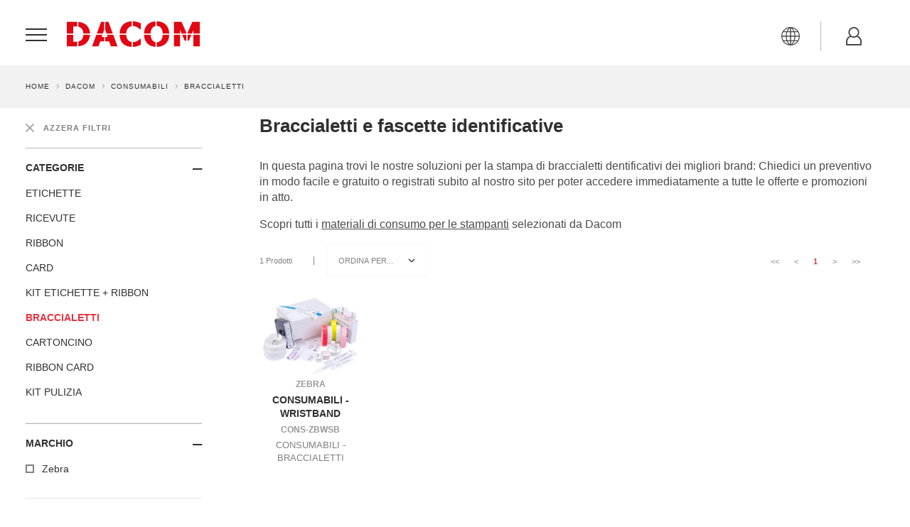

--- FILE ---
content_type: text/html; charset=utf-8
request_url: https://www.dacomaidc.com/it/prodotti/consumabili/braccialetti/
body_size: 25961
content:


<!doctype html>
<html id="ctl00_tag_html" class="no-js" itemscope="" itemtype="http://schema.org/WebPage" lang="it">

<head><meta http-equiv="Content-Type" content="text/html; charset=utf-8" /><meta charset="utf-8" /><meta name="theme-color" content="#ffffff" /><meta name="format-detection" content="telephone=no" /><meta name="viewport" content="width=device-width, initial-scale=1.0, user-scalable=no" /><meta name="facebook-domain-verification" content="g4f8jaet4faa5mvo13v0itskdd4k6p" />
    <!--[if IE]><meta http-equiv="X-UA-Compatible" content="IE=edge,chrome=1" /><![endif]-->
    <meta itemprop="name" content="Braccialetti - Dacom il tuo distributore AutoID"><meta property="og:site_name" content="Dacom">
<meta property="og:url" content="https://www.dacomaidc.com/it/prodotti/consumabili/braccialetti/">
<meta property="og:title" content="CONSUMABILI BRACCIALETTI : Chiedi Subito un Preventivo sulla nostra Piattaforma Online DACOM S.P.A.">
<meta property="og:description" content="Braccialetti identificativi per parchi tematici, strutture ricreative o ospedali. Il catalogo Dacom">
<meta property="og:type" content="website">
<meta property="twitter:card" content="website">
<meta property="twitter:title" content="CONSUMABILI BRACCIALETTI : Chiedi Subito un Preventivo sulla nostra Piattaforma Online DACOM S.P.A.">
<meta property="twitter:description" content="Braccialetti identificativi per parchi tematici, strutture ricreative o ospedali. Il catalogo Dacom">
<link rel="canonical" href="https://www.dacomaidc.com/it/prodotti/consumabili/braccialetti/">
<link rel="alternate" hreflang="it" href="https://www.dacomaidc.com/it/prodotti/consumabili/braccialetti/">
<link rel="alternate" hreflang="en" href="https://www.dacomaidc.com/en/products/supplies/wristband/">
<link rel="alternate" hreflang="es" href="https://www.dacomaidc.com/es/productos/consumibles/brazaletes/">
<link rel="alternate" hreflang="de" href="https://www.dacomaidc.com/de/artikel/verbrauchsmaterialien/armaband/">
<link rel="alternate" hreflang="fr" href="https://www.dacomaidc.com/fr/produits/consommables/bracelets/">

    	<script>
            window.dataLayer = window.dataLayer || [];
        </script>
		<!-- Google Tag Manager -->
		<script>(function (w, d, s, l, i) {
                w[l] = w[l] || []; w[l].push({
                    'gtm.start':
                        new Date().getTime(), event: 'gtm.js'
                }); var f = d.getElementsByTagName(s)[0],
                    j = d.createElement(s), dl = l != 'dataLayer' ? '&l=' + l : ''; j.async = true; j.src =
                        'https://ssgtm.dacomaidc.com/osxbjztp.js?id=' + i + dl; f.parentNode.insertBefore(j, f);
            })(window, document, 'script', 'dataLayer','GTM-N824445');</script>
		<!-- End Google Tag Manager -->		
    <link rel="apple-touch-icon" sizes="180x180" href="/media/images/favicons/apple-touch-icon.png" /><link rel="icon" type="image/png" href="/media/images/favicons/favicon-32x32.png" sizes="32x32" /><link rel="icon" type="image/png" href="/media/images/favicons/favicon-16x16.png" sizes="16x16" /><link rel="manifest" href="/media/images/favicons/manifest.json" /><link rel="mask-icon" href="/media/images/favicons/safari-pinned-tab.svg" color="#e30613" /><link rel="stylesheet" type="text/css" href="/media/styles/main.min.css" />
    <script src="/media/scripts/scripts.top.min.js"></script>
    <title>
	Braccialetti - Dacom il tuo distributore AutoID
</title><meta name="description" content="Braccialetti identificativi per parchi tematici, strutture ricreative o ospedali. Il catalogo Dacom" /></head>
<body id="ctl00_eCommerce_Body">
    
    
		<!-- Google Tag Manager (noscript) -->
		<noscript><iframe src="https://ssgtm.dacomaidc.com/ns.html?id=GTM-N824445"
		height="0" width="0" style="display:none;visibility:hidden"></iframe></noscript>
		<!-- End Google Tag Manager (noscript) -->		
    
    <form name="aspnetForm" method="post" action="./" onsubmit="javascript:return WebForm_OnSubmit();" id="aspnetForm">
<div>
<input type="hidden" name="__EVENTTARGET" id="__EVENTTARGET" value="" />
<input type="hidden" name="__EVENTARGUMENT" id="__EVENTARGUMENT" value="" />
<input type="hidden" name="__LASTFOCUS" id="__LASTFOCUS" value="" />
<input type="hidden" name="__VIEWSTATE" id="__VIEWSTATE" value="/[base64]/[base64]/////[base64]" />
</div>

<script type="text/javascript">
//<![CDATA[
var theForm = document.forms['aspnetForm'];
if (!theForm) {
    theForm = document.aspnetForm;
}
function __doPostBack(eventTarget, eventArgument) {
    if (!theForm.onsubmit || (theForm.onsubmit() != false)) {
        theForm.__EVENTTARGET.value = eventTarget;
        theForm.__EVENTARGUMENT.value = eventArgument;
        theForm.submit();
    }
}
//]]>
</script>


<script src="/WebResource.axd?d=q5TSClv6oBdrgU2_WOQUXz-D2rMz7HyQi4FQ7YuP8QD5o7ooI7yAxgk2kX9aCH3lz2TKJZh4Z5ncm4pIcGzs7BjlPRl4x5eUGJSMPNQ4qVo1&amp;t=638942282805310136" type="text/javascript"></script>

<script type="application/ld+json">{"@context":"http://schema.org/","@type":"WebPage","name":"Braccialetti e fascette identificative","description":null,"url":"https://www.dacomaidc.com/it/prodotti/consumabili/braccialetti/"}</script><script type="application/ld+json">{"@context":"http://schema.org","@type":"BreadcrumbList","itemListElement":[{"@type":"ListItem","position":"1","item":{"@type":"Thing","@id":"https://www.dacomaidc.com/it/","name":"Home"}},{"@type":"ListItem","position":"2","item":{"@type":"Thing","@id":"https://www.dacomaidc.com/it/prodotti/consumabili/","name":"<span itemprop=\"title\">CONSUMABILI</span>"}},{"@type":"ListItem","position":"2","item":{"@type":"Thing","@id":"https://www.dacomaidc.com/it/prodotti/consumabili/braccialetti/","name":"<span itemprop=\"title\">BRACCIALETTI</span>"}}]}</script>
<script src="/ScriptResource.axd?d=XOPnU0_YW9pj2n4tPU3_0fhdiwTs2FIwfUnKmrnjlLmZ00dXdP8ljoofY6p82BRczuGQ8ncRXJt2A-aAEq83r6QOcSKOFGOE2t-g6QFaN2BDxUIxFqcPk-xSDszX1Sm-2-HgL1jVHj9iH4HqXlEpJqJTQHYV3w5Wkriw1Q0a_Q81&amp;t=ffffffffe6692900" type="text/javascript"></script>
<script src="/ScriptResource.axd?d=4P65JS3HbWwUOtc4i-Lx8KhbhB9Xs4jfbZowiJnTd7hcOcO9BfDWhmEj_tTPjClXZTF0OrSdmsjMMKROXiYD03ZLUI1-mrvxoP-0Nehow4mHEXduuKXrXIxirnxWjGtOK0WoVvE_0E_bDH0IyiwNtdrrWe80-GXr1oqjw2JBBXo1&amp;t=32e5dfca" type="text/javascript"></script>
<script src="/ScriptResource.axd?d=L4uupJf0Ct7bcIE59AZLafG7qgul1oY0aq7Xw8D38rQXpp8yVyks3Xk5cuMDb1iKZFSDnpnolRtRH8LJ7lYjMRQ2o7qmceoA9ecqfeMbcUkphZIP7alfG1r3i3GDgcveiSX_PZRuY6omOr2Qv0ia_LCiyriNMgVP029PHdcvS5ZWZybwsOlaCox7VW84Y7p30&amp;t=32e5dfca" type="text/javascript"></script>
<script type="text/javascript">
//<![CDATA[
function WebForm_OnSubmit() {
if (typeof(ValidatorOnSubmit) == "function" && ValidatorOnSubmit() == false) return false;
return true;
}
//]]>
</script>

<div>

	<input type="hidden" name="__VIEWSTATEGENERATOR" id="__VIEWSTATEGENERATOR" value="9F5AE076" />
	<input type="hidden" name="__EVENTVALIDATION" id="__EVENTVALIDATION" value="/wEdADLTLY+bjgWQ66itgLwobAw98PiXOQURTLRQLro1yDkQm8rQHb7UQxKFhRg/Ux5gmUUbqUEFGPDVyD+62ZglnsGMVgz7Go0JSBkKokUGj5u92khWTqpsKA3G0E+Y+O3RqXM8DI3kKsmsnOR3Sy2SpRv8eROuCHe+HgS0a5Kq2zjf4AmbuIOddL42vXGcSObaKYfPtdME/VXlvXQdwJoKx8yUEjJ3eayi+M/2Xr4uLCtt6V68/fdWPis7RCOZ9Yt8aq9yxx0Ti2R2FcbZLtICfpU/WGVf9wZyZam+ehqHXXNfbxzkyneuzCWZZyLI/ooaIVgMLjRl7HeeSUkvXV3R+YkqAqFVYohSyDhmH25laTa8Gfngac2PYMNuDF9ba1gY29P1fFnD53UaJL648RJT+oWXsLG7gg7iNBZ2+a4czlv64+KL5LKp8iIOH93gI8JXSQf+rp5P7oFCPaVKMfti73dQxr5CFCk5FMah+jpx/6u6Btkh9DoEsBiZzbpGoRWPAoFFc58rahKHMr53U4TKR2oHL1IxdXmZx+tT/H1hchNd2Hbl5zucPxM3ZvibDXFvR2bsnh4s2wiTknwUjkQiRZ3dXUIhDTP6WuPCO70ewU0L8sklfmYtPI/[base64]/P2MmQzOTep+289JXNxQH6JKs4Nw/UNxEiBsS4FUMPawz+u74HMo3GQc8D4e5jey98RaQe2Tvn++jCh1oQ9jz4A3U1ghHuoQ6SpVhSCgSUj6s1/NdegjGXSLyDwv41gZvOXgDgB/vf+q+Biyw1IfWJMBCzeIYDdPWbC/CuPXSrEPL/nNOumKiKD5d7mN332p0S4miZ7me4lPasbf6cpgtoE+7Txj0FmZvSR4h9pWaB4DoNPkarmxUD" />
</div>
        
        <script type="text/javascript">
//<![CDATA[
Sys.WebForms.PageRequestManager._initialize('ctl00$Ajax', 'aspnetForm', ['tctl00$Update_Newsletter_Modal','','tctl00$Update_Cart_Top','','tctl00$CPH_Content$Update_Hidden','','tctl00$CPH_Content$Update_Reset','','tctl00$CPH_Content$Update_Brand','','tctl00$CPH_Content$Update_Filter','','tctl00$CPH_Content$Update_Order','','tctl00$CPH_Content$Update_List','','tctl00$CPH_Content$Update_Reset_Bottom','','tctl00$NewsletterForm','','tctl00$Update_Cart',''], [], [], 90, 'ctl00');
//]]>
</script>

        
        <div id="ctl00_Ajax_Progress" style="display:none;">
	
                <div id="spinner">
                    <div class="a">
                        <div class="sk-folding-cube">
                            <div class="sk-cube1 sk-cube"></div>
                            <div class="sk-cube2 sk-cube"></div>
                            <div class="sk-cube4 sk-cube"></div>
                            <div class="sk-cube3 sk-cube"></div>
                        </div>
                    </div>
                </div>
            
</div>
        
        <div class="newsletter-modal new-modal">
            <div class="new-modal__container">
                <div class="new-modal__close">X</div>
                <div class="new-modal__header">
                    <p class="new-modal__title">Iscriviti alla nostra newsletter</p>
                    <p class="new-modal__label text--orange margin-top-1">Resta aggiornato su tutte le novità di Dacom</p>
                </div>
                <div class="row margin-top-3">
                    <div class="column large-centered form--newsletter">
                        <div id="ctl00_Update_Newsletter_Modal">
	
                                <div id="ctl00_Panel_Newsletter_Modal" class="newsletter__input-box" onkeypress="javascript:return WebForm_FireDefaultButton(event, &#39;ctl00_Link_Newsletter_Modal&#39;)">
		
                                    <input name="ctl00$Text_Newsletter_Modal" type="text" id="ctl00_Text_Newsletter_Modal" placeholder="Inserisci l&#39;e-mail" />
                                    <span id="ctl00_Required_Text_Newsletter_Modal" class="error" style="color:Red;visibility:hidden;">Campo obbligatorio</span>
                                    <span id="ctl00_Regular_Text_Newsletter_Modal" class="error" style="color:Red;visibility:hidden;">E-mail non valida</span>
                                    <a id="ctl00_Link_Newsletter_Modal" title="Iscriviti adesso" class="form--newsletter__button postfix" href="javascript:__doPostBack(&#39;ctl00$Link_Newsletter_Modal&#39;,&#39;&#39;)">Iscriviti adesso</a>
                                
	</div>
                            
</div>
                    </div>
                </div>
            </div>
        </div>
        
        <button class="hamburger hamburger--squeeze" type="button" aria-label="Menu" aria-controls="side-nav">
            <span class="hamburger-box">
                <span class="hamburger-inner"></span>
            </span>
        </button>
        
        <nav id="side-nav" class="side-nav">
            <div class="side-nav-inner">
                <span class="side-nav-title first">Menu</span>
                <ul>
                    
                    
                            <li class="has-children"><a style="pointer-events:none; cursor:default;">Dacom</a>
                                <nav class="side-nav-panel">
                                    <div class="side-nav-inner">
                                        <span class="back-to-menu">Menu</span>
                                        <span class="side-nav-title">Dacom</span>
                                        <ul>
                                            
                                                    <li><a href="/it/dacom/chi-siamo.html" title="Chi siamo">Chi siamo</a></li>
                                                
                                                    <li><a href="/it/dacom/la-nostra-mission.html" title="La nostra mission">La nostra mission</a></li>
                                                
                                                    <li><a href="/it/dacom/governance.html" title="Governance">Governance</a></li>
                                                
                                        </ul>
                                    </div>
                                </nav>
                            </li>
                        
                    
                    <!--
                    <li class="has-children"><a>Prodotti</a>
                        <nav class="side-nav-panel">
                            <div class="side-nav-inner">
								<span class="back-to-menu">Menu</span>
                                <span class="side-nav-title">Prodotti</span>
                                <ul>
                                    
                                            <li class="has-children"><a href="/it/prodotti/scanner/" title="SCANNER">SCANNER</a>
                                                <nav class="side-nav-panel">
                                                    <div class="side-nav-inner">
														<span class="back-to-menu">Menu</span>
                                                        <span class="side-nav-title">SCANNER</span>
                                                        <ul>
                                                            
                                                                    <li><a href="/it/prodotti/scanner/multiuso/" title="MULTIUSO ">MULTIUSO </a></li>
                                                                
                                                                    <li><a href="/it/prodotti/scanner/industriali/" title="INDUSTRIALI">INDUSTRIALI</a></li>
                                                                
                                                                    <li><a href="/it/prodotti/scanner/a-mani-libere/" title="A MANI LIBERE">A MANI LIBERE</a></li>
                                                                
                                                                    <li><a href="/it/prodotti/scanner/da-incasso/" title="DA INCASSO">DA INCASSO</a></li>
                                                                
                                                                    <li><a href="/it/prodotti/scanner/indossabili/" title="INDOSSABILI">INDOSSABILI</a></li>
                                                                
                                                                    <li><a href="/it/prodotti/scanner/oem/" title="OEM">OEM</a></li>
                                                                
                                                                    <li><a href="/it/prodotti/scanner/scanner-fissi-industriali/" title="SCANNER FISSI INDUSTRIALI ">SCANNER FISSI INDUSTRIALI </a></li>
                                                                
                                                                    <li><a href="/it/prodotti/scanner/check-price/" title="CHECK PRICE">CHECK PRICE</a></li>
                                                                
                                                        </ul>
                                                    </div>
                                                </nav>
                                            </li>
                                        
                                            <li class="has-children"><a href="/it/prodotti/computer-portatili/" title="COMPUTER PORTATILI">COMPUTER PORTATILI</a>
                                                <nav class="side-nav-panel">
                                                    <div class="side-nav-inner">
														<span class="back-to-menu">Menu</span>
                                                        <span class="side-nav-title">COMPUTER PORTATILI</span>
                                                        <ul>
                                                            
                                                                    <li><a href="/it/prodotti/computer-portatili/multiuso/" title="MULTIUSO">MULTIUSO</a></li>
                                                                
                                                                    <li><a href="/it/prodotti/computer-portatili/veicolari/" title="VEICOLARI">VEICOLARI</a></li>
                                                                
                                                                    <li><a href="/it/prodotti/computer-portatili/wearable/" title="WEARABLE">WEARABLE</a></li>
                                                                
                                                                    <li><a href="/it/prodotti/computer-portatili/tablet/" title="TABLET">TABLET</a></li>
                                                                
                                                                    <li><a href="/it/prodotti/computer-portatili/tablet-rugged/" title="TABLET RUGGED">TABLET RUGGED</a></li>
                                                                
                                                                    <li><a href="/it/prodotti/computer-portatili/sled/" title="SLED">SLED</a></li>
                                                                
                                                                    <li><a href="/it/prodotti/computer-portatili/cuffie/" title="CUFFIE">CUFFIE</a></li>
                                                                
                                                                    <li><a href="/it/prodotti/computer-portatili/holsters-bumper/" title="HOLSTERS, BUMPER,  . . . ">HOLSTERS, BUMPER,  . . . </a></li>
                                                                
                                                        </ul>
                                                    </div>
                                                </nav>
                                            </li>
                                        
                                            <li class="has-children"><a href="/it/prodotti/stampanti/" title="STAMPANTI">STAMPANTI</a>
                                                <nav class="side-nav-panel">
                                                    <div class="side-nav-inner">
														<span class="back-to-menu">Menu</span>
                                                        <span class="side-nav-title">STAMPANTI</span>
                                                        <ul>
                                                            
                                                                    <li><a href="/it/prodotti/stampanti/desktop/" title="DESKTOP">DESKTOP</a></li>
                                                                
                                                                    <li><a href="/it/prodotti/stampanti/mid-range/" title="MID RANGE">MID RANGE</a></li>
                                                                
                                                                    <li><a href="/it/prodotti/stampanti/high-end-printers/" title="HIGH END PRINTERS">HIGH END PRINTERS</a></li>
                                                                
                                                                    <li><a href="/it/prodotti/stampanti/motori-di-stampa/" title="MOTORI DI STAMPA">MOTORI DI STAMPA</a></li>
                                                                
                                                                    <li><a href="/it/prodotti/stampanti/da-carrello/" title="DA CARRELLO ">DA CARRELLO </a></li>
                                                                
                                                                    <li><a href="/it/prodotti/stampanti/kiosk/" title="KIOSK">KIOSK</a></li>
                                                                
                                                                    <li><a href="/it/prodotti/stampanti/mobile/" title="MOBILE">MOBILE</a></li>
                                                                
                                                                    <li><a href="/it/prodotti/stampanti/card/" title="CARD">CARD</a></li>
                                                                
                                                        </ul>
                                                    </div>
                                                </nav>
                                            </li>
                                        
                                            <li class="has-children"><a href="/it/prodotti/consumabili/" title="CONSUMABILI">CONSUMABILI</a>
                                                <nav class="side-nav-panel">
                                                    <div class="side-nav-inner">
														<span class="back-to-menu">Menu</span>
                                                        <span class="side-nav-title">CONSUMABILI</span>
                                                        <ul>
                                                            
                                                                    <li><a href="/it/prodotti/consumabili/etichette/" title="ETICHETTE">ETICHETTE</a></li>
                                                                
                                                                    <li><a href="/it/prodotti/consumabili/ricevute/" title="RICEVUTE ">RICEVUTE </a></li>
                                                                
                                                                    <li><a href="/it/prodotti/consumabili/ribbon/" title="RIBBON">RIBBON</a></li>
                                                                
                                                                    <li><a href="/it/prodotti/consumabili/card/" title="CARD">CARD</a></li>
                                                                
                                                                    <li><a href="/it/prodotti/consumabili/kit-etichette-ribbon/" title="KIT ETICHETTE + RIBBON">KIT ETICHETTE + RIBBON</a></li>
                                                                
                                                                    <li><a href="/it/prodotti/consumabili/braccialetti/" title="BRACCIALETTI">BRACCIALETTI</a></li>
                                                                
                                                                    <li><a href="/it/prodotti/consumabili/cartoncino/" title="CARTONCINO">CARTONCINO</a></li>
                                                                
                                                                    <li><a href="/it/prodotti/consumabili/ribbon-card/" title="RIBBON CARD">RIBBON CARD</a></li>
                                                                
                                                                    <li><a href="/it/prodotti/consumabili/kit-pulizia/" title="KIT PULIZIA">KIT PULIZIA</a></li>
                                                                
                                                        </ul>
                                                    </div>
                                                </nav>
                                            </li>
                                        
                                            <li class="has-children"><a href="/it/prodotti/rfid-1-1/" title="RFID">RFID</a>
                                                <nav class="side-nav-panel">
                                                    <div class="side-nav-inner">
														<span class="back-to-menu">Menu</span>
                                                        <span class="side-nav-title">RFID</span>
                                                        <ul>
                                                            
                                                                    <li><a href="/it/prodotti/rfid-1-1/scanner-2/" title="SCANNER">SCANNER</a></li>
                                                                
                                                                    <li><a href="/it/prodotti/rfid-1-1/terminali-1/" title="TERMINALI">TERMINALI</a></li>
                                                                
                                                                    <li><a href="/it/prodotti/rfid-1-1/stampanti-1/" title="STAMPANTI">STAMPANTI</a></li>
                                                                
                                                                    <li><a href="/it/prodotti/rfid-1-1/concentratori/" title="CONCENTRATORI">CONCENTRATORI</a></li>
                                                                
                                                                    <li><a href="/it/prodotti/rfid-1-1/sled-rfid/" title="SLED">SLED</a></li>
                                                                
                                                                    <li><a href="/it/prodotti/rfid-1-1/media-rfid/" title="MEDIA RFID">MEDIA RFID</a></li>
                                                                
                                                                    <li><a href="/it/prodotti/rfid-1-1/tag-rfid-1/" title="TAG RFID">TAG RFID</a></li>
                                                                
                                                        </ul>
                                                    </div>
                                                </nav>
                                            </li>
                                        
                                            <li class="has-children"><a href="/it/prodotti/wi-fi/" title="WI-FI">WI-FI</a>
                                                <nav class="side-nav-panel">
                                                    <div class="side-nav-inner">
														<span class="back-to-menu">Menu</span>
                                                        <span class="side-nav-title">WI-FI</span>
                                                        <ul>
                                                            
                                                                    <li><a href="/it/prodotti/wi-fi/wi-fi-1/" title="WI-FI">WI-FI</a></li>
                                                                
                                                        </ul>
                                                    </div>
                                                </nav>
                                            </li>
                                        
                                            <li class="has-children"><a href="/it/prodotti/pos/" title="POS">POS</a>
                                                <nav class="side-nav-panel">
                                                    <div class="side-nav-inner">
														<span class="back-to-menu">Menu</span>
                                                        <span class="side-nav-title">POS</span>
                                                        <ul>
                                                            
                                                                    <li><a href="/it/prodotti/pos/soluzioni-punto-cassa/" title="SOLUZIONI PUNTO CASSA ">SOLUZIONI PUNTO CASSA </a></li>
                                                                
                                                                    <li><a href="/it/prodotti/pos/monitor-1-1/" title="MONITOR">MONITOR</a></li>
                                                                
                                                                    <li><a href="/it/prodotti/pos/pc-box-1/" title="PC BOX">PC BOX</a></li>
                                                                
                                                                    <li><a href="/it/prodotti/pos/kiosk-2/" title="KIOSK">KIOSK</a></li>
                                                                
                                                                    <li><a href="/it/prodotti/pos/soluzioni-di-ergonomia/" title="SOLUZIONI DI ERGONOMIA ">SOLUZIONI DI ERGONOMIA </a></li>
                                                                
                                                        </ul>
                                                    </div>
                                                </nav>
                                            </li>
                                        
                                            <li class="has-children"><a href="/it/prodotti/dacompad/" title="DACOMPAD">DACOMPAD</a>
                                                <nav class="side-nav-panel">
                                                    <div class="side-nav-inner">
														<span class="back-to-menu">Menu</span>
                                                        <span class="side-nav-title">DACOMPAD</span>
                                                        <ul>
                                                            
                                                                    <li><a href="/it/prodotti/dacompad/dacompad/" title="DACOMPAD">DACOMPAD</a></li>
                                                                
                                                        </ul>
                                                    </div>
                                                </nav>
                                            </li>
                                        
                                            <li class="has-children"><a href="/it/prodotti/software/" title="SOFTWARE">SOFTWARE</a>
                                                <nav class="side-nav-panel">
                                                    <div class="side-nav-inner">
														<span class="back-to-menu">Menu</span>
                                                        <span class="side-nav-title">SOFTWARE</span>
                                                        <ul>
                                                            
                                                                    <li><a href="/it/prodotti/software/software/" title="SOFTWARE">SOFTWARE</a></li>
                                                                
                                                                    <li><a href="/it/prodotti/software/vo-ce/" title="VO-CE">VO-CE</a></li>
                                                                
                                                        </ul>
                                                    </div>
                                                </nav>
                                            </li>
                                        
                                            <li class="has-children"><a href="/it/prodotti/ricambi/" title="RICAMBI">RICAMBI</a>
                                                <nav class="side-nav-panel">
                                                    <div class="side-nav-inner">
														<span class="back-to-menu">Menu</span>
                                                        <span class="side-nav-title">RICAMBI</span>
                                                        <ul>
                                                            
                                                                    <li><a href="/it/prodotti/ricambi/honeywell-ricambi/" title="HONEYWELL RICAMBI">HONEYWELL RICAMBI</a></li>
                                                                
                                                        </ul>
                                                    </div>
                                                </nav>
                                            </li>
                                        
                                            <li class="has-children"><a href="/it/prodotti/occasioni/" title="OCCASIONI">OCCASIONI</a>
                                                <nav class="side-nav-panel">
                                                    <div class="side-nav-inner">
														<span class="back-to-menu">Menu</span>
                                                        <span class="side-nav-title">OCCASIONI</span>
                                                        <ul>
                                                            
                                                                    <li><a href="/it/prodotti/occasioni/occasioni/" title="OCCASIONI">OCCASIONI</a></li>
                                                                
                                                        </ul>
                                                    </div>
                                                </nav>
                                            </li>
                                        
                                </ul>
                            </div>
                        </nav>
                    </li>
                    -->
                    
                    <!--
                    <li class="has-children"><a>Marchi</a>
                        <nav class="side-nav-panel">
                            <div class="side-nav-inner">
								<span class="back-to-menu">Menu</span>
                                <span class="side-nav-title">Marchi</span>
                                <ul>
                                    
                                            <li><a href="/it/marchi/honeywell/" title="Honeywell">Honeywell</a></li>
                                        
                                            <li><a href="/it/marchi/zebra/" title="Zebra">Zebra</a></li>
                                        
                                            <li><a href="/it/marchi/datalogic/" title="Datalogic">Datalogic</a></li>
                                        
                                            <li><a href="/it/marchi/posiflex/" title="Posiflex">Posiflex</a></li>
                                        
                                            <li><a href="/it/marchi/dacom/" title="Dacom">Dacom</a></li>
                                        
                                            <li><a href="/it/marchi/brother/" title="Brother">Brother</a></li>
                                        
                                            <li><a href="/it/marchi/honeywell-oem/" title="Honeywell Oem">Honeywell Oem</a></li>
                                        
                                            <li><a href="/it/marchi/bixolon/" title="BIXOLON">BIXOLON</a></li>
                                        
                                            <li><a href="/it/marchi/opticon/" title="Opticon">Opticon</a></li>
                                        
                                            <li><a href="/it/marchi/sato/" title="SATO">SATO</a></li>
                                        
                                            <li><a href="/it/marchi/nwear-1/" title="NWEAR">NWEAR</a></li>
                                        
                                            <li><a href="/it/marchi/proglove/" title="PROGLOVE">PROGLOVE</a></li>
                                        
                                            <li><a href="/it/marchi/sunmi/" title="SUNMI">SUNMI</a></li>
                                        
                                            <li><a href="/it/marchi/cambium-networks/" title="CAMBIUM NETWORKS">CAMBIUM NETWORKS</a></li>
                                        
                                            <li><a href="/it/marchi/ergonomic-solutions/" title="Ergonomic Solutions">Ergonomic Solutions</a></li>
                                        
                                            <li><a href="/it/marchi/zebra-oem/" title="Zebra Oem">Zebra Oem</a></li>
                                        
                                            <li><a href="/it/marchi/samsung/" title="Samsung">Samsung</a></li>
                                        
                                            <li><a href="/it/marchi/mobilis/" title="MOBILIS">MOBILIS</a></li>
                                        
                                            <li><a href="/it/marchi/winmate/" title="WINMATE">WINMATE</a></li>
                                        
                                            <li><a href="/it/marchi/blueparrott/" title="BLUEPARROTT">BLUEPARROTT</a></li>
                                        
                                            <li><a href="/it/marchi/cipherlab/" title="CIPHERLAB">CIPHERLAB</a></li>
                                        
                                            <li><a href="/it/marchi/dacom-scanner/" title="DACOM SCANNER">DACOM SCANNER</a></li>
                                        
                                            <li><a href="/it/marchi/vo-ce/" title="VO-CE">VO-CE</a></li>
                                        
                                            <li><a href="/it/marchi/gamber-johnson/" title="Gamber-Johnson">Gamber-Johnson</a></li>
                                        
                                            <li><a href="/it/marchi/ivanti/" title="IVANTI">IVANTI</a></li>
                                        
                                            <li><a href="/it/marchi/panasonic/" title="PANASONIC">PANASONIC</a></li>
                                        
                                            <li><a href="/it/marchi/extreme/" title="Extreme">Extreme</a></li>
                                        
                                            <li><a href="/it/marchi/dacom-media/" title="DACOM MEDIA">DACOM MEDIA</a></li>
                                        
                                </ul>
                            </div>
                        </nav>
                    </li>
                    -->
                    
                    
                    
                    
                        <li class="has-children"><a style="pointer-events:none; cursor:default;">News ed Eventi</a>
                            <nav class="side-nav-panel">
                                <div class="side-nav-inner">
									<span class="back-to-menu">Menu</span>
                                    <span class="side-nav-title">News ed Eventi</span>
                                    <ul>
                                        
                                                <li><a href="/it/news/eventi/" title="Eventi">Eventi</a></li>
                                            
                                                <li><a href="/it/news/notizie/" title="Notizie">Notizie</a></li>
                                            
                                    </ul>
                                </div>
                            </nav>
                        </li>
                    
                    
                    <!--
                    
                        <li class="has-children"><a id="ctl00_Link_Download">Download</a>
                            <nav class="side-nav-panel">
                                <div class="side-nav-inner">
									<span class="back-to-menu">Menu</span>
                                    <span class="side-nav-title">Download</span>
                                    <ul>
                                        
                                    </ul>
                                </div>
                            </nav>
                        </li>
                        -->
                    
                    
                    
                    
                    <li><a id="ctl00_Link_Contact" title="Contatti" href="/it/contatti.html">Contatti</a></li>
                </ul>
            </div>
        </nav>
        
        <div id="wrapper">
            <div id="container">
                
                <header class="header">
                    <div class="row expanded content-padding">
                        
                        <div class="small-5 medium-3 columns">
                            <a class="container-logo" href="/" title="Dacom">
                                <div class="logo" itemscope="" itemtype="http://schema.org/Organization">
                                    <img src="/media/images/logo.svg" class="show-for-xlarge" alt="Dacom" title="Dacom" />
                                    <img src="/media/images/logo--small.svg" class="hide-for-xlarge" alt="Dacom" title="Dacom" />
                                    <span itemprop="brand" class="sr-only">Dacom</span>
                                </div>
                            </a>
                        </div>
                        
                        <div class="small-7 medium-3 columns medium-push-6">
                            <nav class="icon-nav">
                                <ul>
                                    
                                    <li class="icon-nav--language">
                                        <a href="javascript:void(0)" onclick="openOverlay('language-overlay')" title="Lingua di navigazione"><span>Lingua di navigazione</span></a>
                                    </li>
                                    
                                    <li class="icon-nav--user">
                                        <a href="#/" title="Il mio account"><span>Il mio account</span></a>
                                        <ul class="dropdown-content">
                                            
                                                <li class="icon login"><a id="ctl00_Link_Login" title="Accedi / Registrati" href="/it/area-clienti/login.html">Accedi / Registrati</a></li>
                                            
                                            
                                        </ul>
                                    </li>
                                    
                                    <!--
                                    <li class="icon-nav--cart">
                                        <a href="javascript:void(0)" onclick="openCart()" title="Il tuo carrello">
                                            <span>Il tuo carrello</span>
                                            <div id="ctl00_Update_Cart_Top">
	
                                                    
                                                
</div>
                                        </a>
                                    </li>
                                    -->
                                </ul>
                            </nav>
                        </div>
                        
                        <div class="small-12 medium-6 columns medium-pull-3 text-center">
                        <!--
                            <div id="ctl00_Panel_Search" class="form--search" onkeypress="javascript:return WebForm_FireDefaultButton(event, &#39;ctl00_Button_Search&#39;)">
	
                                <input name="ctl00$Text_Search" type="text" id="ctl00_Text_Search" placeholder="Cosa stai cercando?" />
                                <a id="ctl00_Button_Search" class="form--search__button postfix" href="javascript:__doPostBack(&#39;ctl00$Button_Search&#39;,&#39;&#39;)"></a>
                            
</div>
                         -->
                        </div>
                    </div>
                    
                    <div class="customer-simulation">
                        
                    </div>
                </header>
                
                <main class="main">
                    
                    
    
    <div id="ctl00_CPH_Content_Update_Hidden">
	
            <input type="hidden" name="ctl00$CPH_Content$Hidden_Customer_Country" id="ctl00_CPH_Content_Hidden_Customer_Country" />
            <input type="hidden" name="ctl00$CPH_Content$Hidden_Catalog" id="ctl00_CPH_Content_Hidden_Catalog" value="dacom" />
            <input type="hidden" name="ctl00$CPH_Content$Hidden_Catalog_Code" id="ctl00_CPH_Content_Hidden_Catalog_Code" value="dacom" />
            <input type="hidden" name="ctl00$CPH_Content$Hidden_Category" id="ctl00_CPH_Content_Hidden_Category" value="consumabili" />
            <input type="hidden" name="ctl00$CPH_Content$Hidden_Category_Code" id="ctl00_CPH_Content_Hidden_Category_Code" value="4" />
			<input type="hidden" name="ctl00$CPH_Content$Hidden_Category_Name" id="ctl00_CPH_Content_Hidden_Category_Name" value="CONSUMABILI" />
            <input type="hidden" name="ctl00$CPH_Content$Hidden_Subcategory" id="ctl00_CPH_Content_Hidden_Subcategory" value="braccialetti" />
            <input type="hidden" name="ctl00$CPH_Content$Hidden_Subcategory_Code" id="ctl00_CPH_Content_Hidden_Subcategory_Code" value="406" />
            <input type="hidden" name="ctl00$CPH_Content$Hidden_Subcategory_Image" id="ctl00_CPH_Content_Hidden_Subcategory_Image" />
            <input type="hidden" name="ctl00$CPH_Content$Hidden_Subcategory_Title" id="ctl00_CPH_Content_Hidden_Subcategory_Title" value="CONSUMABILI BRACCIALETTI : Chiedi Subito un Preventivo sulla nostra Piattaforma Online DACOM S.P.A." />
			<input type="hidden" name="ctl00$CPH_Content$Hidden_Subcategory_Name" id="ctl00_CPH_Content_Hidden_Subcategory_Name" value="BRACCIALETTI" />
            <input type="hidden" name="ctl00$CPH_Content$Hidden_Brand" id="ctl00_CPH_Content_Hidden_Brand" />
            <input type="hidden" name="ctl00$CPH_Content$Hidden_Filter_01" id="ctl00_CPH_Content_Hidden_Filter_01" />
            <input type="hidden" name="ctl00$CPH_Content$Hidden_Filter_02" id="ctl00_CPH_Content_Hidden_Filter_02" />
            <input type="hidden" name="ctl00$CPH_Content$Hidden_Filter_03" id="ctl00_CPH_Content_Hidden_Filter_03" />
            <input type="hidden" name="ctl00$CPH_Content$Hidden_Filter_04" id="ctl00_CPH_Content_Hidden_Filter_04" />
            <input type="hidden" name="ctl00$CPH_Content$Hidden_Filter_05" id="ctl00_CPH_Content_Hidden_Filter_05" />
            <input type="hidden" name="ctl00$CPH_Content$Hidden_Filter_06" id="ctl00_CPH_Content_Hidden_Filter_06" />
            <input type="hidden" name="ctl00$CPH_Content$Hidden_Filter_07" id="ctl00_CPH_Content_Hidden_Filter_07" />
            <input type="hidden" name="ctl00$CPH_Content$Hidden_Filter_08" id="ctl00_CPH_Content_Hidden_Filter_08" />
            <input type="hidden" name="ctl00$CPH_Content$Hidden_Filter_09" id="ctl00_CPH_Content_Hidden_Filter_09" />
            <input type="hidden" name="ctl00$CPH_Content$Hidden_Filter_10" id="ctl00_CPH_Content_Hidden_Filter_10" />
            <input type="hidden" name="ctl00$CPH_Content$Hidden_Filter_11" id="ctl00_CPH_Content_Hidden_Filter_11" />
            <input type="hidden" name="ctl00$CPH_Content$Hidden_Filter_12" id="ctl00_CPH_Content_Hidden_Filter_12" />
            <input type="hidden" name="ctl00$CPH_Content$Hidden_Filter_13" id="ctl00_CPH_Content_Hidden_Filter_13" />
            <input type="hidden" name="ctl00$CPH_Content$Hidden_Filter_14" id="ctl00_CPH_Content_Hidden_Filter_14" />
            <input type="hidden" name="ctl00$CPH_Content$Hidden_Filter_15" id="ctl00_CPH_Content_Hidden_Filter_15" />
            <input type="hidden" name="ctl00$CPH_Content$Hidden_Availability" id="ctl00_CPH_Content_Hidden_Availability" />
            <input type="hidden" name="ctl00$CPH_Content$Hidden_Promo" id="ctl00_CPH_Content_Hidden_Promo" />
            <input type="hidden" name="ctl00$CPH_Content$Hidden_View" id="ctl00_CPH_Content_Hidden_View" value="grid" />
        
</div>
    
    <section class="content-padding bg-secondary">
        <div class="row expanded">
            <div class="column">
                <div class="breadcrumbs">
                    <div itemscope itemtype="http://data-vocabulary.org/Breadcrumb">
                        <a href="/" itemprop="url" title="Homepage"><span itemprop="title">Home</span></a>
                        <div itemprop="child" itemscope itemtype="http://data-vocabulary.org/Breadcrumb">
                            <a id="ctl00_CPH_Content_Link_Catalog" title="Dacom" itemprop="url"><span itemprop="title">Dacom</span></a>
                            <div itemprop="child" itemscope itemtype="http://data-vocabulary.org/Breadcrumb">
                                <a id="ctl00_CPH_Content_Link_Category" title="CONSUMABILI" itemprop="url" href="/it/prodotti/consumabili/"><span itemprop="title">CONSUMABILI</span></a>
                                <div itemprop="child" itemscope itemtype="http://data-vocabulary.org/Breadcrumb">
                                    <a id="ctl00_CPH_Content_Link_Subcategory" title="BRACCIALETTI" class="current" itemprop="url" href="/it/prodotti/consumabili/braccialetti/"><span itemprop="title">BRACCIALETTI</span></a>
                                </div>
                            </div>
                        </div>
                    </div>
                </div>
            </div>
        </div>
    </section>
    
    <section class="content-padding">
        <div class="row expanded">
            
            <div class="medium-3 xlarge-3 xxlarge-2 columns">
                <div class="filters">
                    <a href="#/" class="filter--button button expanded uppercase hide-for-medium" title="Filtra per">Filtra per</a>
                    <div class="form--filters">
                        
                        <div id="ctl00_CPH_Content_Update_Reset">
	
                                <a id="ctl00_CPH_Content_Button_Reset" class="button--reset" href="javascript:__doPostBack(&#39;ctl00$CPH_Content$Button_Reset&#39;,&#39;&#39;)">Azzera filtri</a>
                            
</div>
                        <ul class="accordion" data-accordion data-multi-expand="true">
                            
                            <li class="accordion-item is-active" data-accordion-item>
                                <a href="#" class="accordion-title" title="Categorie">Categorie</a>
                                <div class="accordion-content" data-tab-content>
                                    <ul class="category-list">
                                        
                                                <li><a id="ctl00_CPH_Content_Catalog_Subcategory_Repeater_ctl00_Link_Subcategory" href="/it/prodotti/consumabili/etichette/">ETICHETTE</a></li>
                                            
                                                <li><a id="ctl00_CPH_Content_Catalog_Subcategory_Repeater_ctl01_Link_Subcategory" href="/it/prodotti/consumabili/ricevute/">RICEVUTE </a></li>
                                            
                                                <li><a id="ctl00_CPH_Content_Catalog_Subcategory_Repeater_ctl02_Link_Subcategory" href="/it/prodotti/consumabili/ribbon/">RIBBON</a></li>
                                            
                                                <li><a id="ctl00_CPH_Content_Catalog_Subcategory_Repeater_ctl03_Link_Subcategory" href="/it/prodotti/consumabili/card/">CARD</a></li>
                                            
                                                <li><a id="ctl00_CPH_Content_Catalog_Subcategory_Repeater_ctl04_Link_Subcategory" href="/it/prodotti/consumabili/kit-etichette-ribbon/">KIT ETICHETTE + RIBBON</a></li>
                                            
                                                <li><a id="ctl00_CPH_Content_Catalog_Subcategory_Repeater_ctl05_Link_Subcategory" class="active" href="/it/prodotti/consumabili/braccialetti/">BRACCIALETTI</a></li>
                                            
                                                <li><a id="ctl00_CPH_Content_Catalog_Subcategory_Repeater_ctl06_Link_Subcategory" href="/it/prodotti/consumabili/cartoncino/">CARTONCINO</a></li>
                                            
                                                <li><a id="ctl00_CPH_Content_Catalog_Subcategory_Repeater_ctl07_Link_Subcategory" href="/it/prodotti/consumabili/ribbon-card/">RIBBON CARD</a></li>
                                            
                                                <li><a id="ctl00_CPH_Content_Catalog_Subcategory_Repeater_ctl08_Link_Subcategory" href="/it/prodotti/consumabili/kit-pulizia/">KIT PULIZIA</a></li>
                                            
                                    </ul>
                                </div>
                            </li>
                            
                            
                                <li class="accordion-item is-active" data-accordion-item>
                                    <a href="#" class="accordion-title" title="Marchio">Marchio</a>
                                    <div class="accordion-content" data-tab-content>
                                        <div id="ctl00_CPH_Content_Update_Brand">
	
                                                <ul id="ctl00_CPH_Content_Check_Brand" class="checkbox-list">
		<li><input id="ctl00_CPH_Content_Check_Brand_0" type="checkbox" name="ctl00$CPH_Content$Check_Brand$0" onclick="javascript:setTimeout(&#39;__doPostBack(\&#39;ctl00$CPH_Content$Check_Brand$0\&#39;,\&#39;\&#39;)&#39;, 0)" /><label for="ctl00_CPH_Content_Check_Brand_0">Zebra</label></li>

	</ul>
                                            
</div>
                                    </div>
                                </li>
                            
                            
                            
                            
                            
                            
                            
                            
                            
                            
                            
                            
                            
                            
                            
                            
                            
                            
                            
                            
                            
                            
                            
                            
                            
                            
                            
                            
                            
                            
                            
                            
                            <li class="accordion-item is-active" data-accordion-item style="display:none;">
                                <a href="#" class="accordion-title" title="Filter">Affina la ricerca</a>
                                <div class="accordion-content" data-tab-content>
                                    
                                    
                                </div>
                            </li>
                        </ul>
                    </div>
                    <div id="ctl00_CPH_Content_Update_Filter">
	
                            
                        
</div>
                </div>
            </div>
            
            <div class="medium-9 xlarge-9 xxlarge-10 columns">
                
                
                
                <div class="row">
                    <div class="column">
                        <h1 class="title small-text-center margin-top-1">Braccialetti e fascette identificative</h1>
                        <p>In questa pagina trovi le nostre soluzioni per la stampa di braccialetti dentificativi dei migliori brand: Chiedici un preventivo in modo facile e gratuito o registrati subito al nostro sito per poter accedere immediatamente a tutte le offerte e promozioni in atto.</p>

<p>Scopri tutti i <a href="https://www.dacomaidc.com/it/landing-page/prodotti-home/materiali-di-consumo-per-stampanti.html" title="media per stampanti">materiali di consumo per le stampanti</a>&nbsp;selezionati da Dacom</p>

                    </div>
                </div>
                
                <div id="ctl00_CPH_Content_Update_Order">
	
                        <div class="row products-tool">
                            <div class="medium-8 xlarge-4 columns equal-height-row">
                                <span class="products-tool-label">1 Prodotti</span>
                                <select name="ctl00$CPH_Content$Drop_Order" onchange="javascript:setTimeout(&#39;__doPostBack(\&#39;ctl00$CPH_Content$Drop_Order\&#39;,\&#39;\&#39;)&#39;, 0)" id="ctl00_CPH_Content_Drop_Order" class="search-tools__select custom-select" data-custom-select="">
		<option selected="selected" value="">Ordina per...</option>
		<option value="0">Codice</option>
		<option value="1">Nome</option>
		<option value="2">Marchio</option>

	</select>
                            </div>
                            <div class="medium-12 xlarge-8 columns equal-height-row">
                                <div class="products-tool-pagination products-tool-pagination-bottom">
                                    <ul id="ctl00_CPH_Content_Pager_Top">
		<li><a disabled="disabled" class="prev"><<</a></li><li>&nbsp;</li><li><a disabled="disabled" class="prev"><</a></li><li>&nbsp;</li><li><span class="active">1</span></li><li>&nbsp;</li><li><a disabled="disabled" class="next">></a></li><li>&nbsp;</li><li><a disabled="disabled" class="next">>></a></li><li>&nbsp;</li>
	</ul>
                                </div>
                            </div>

                        </div>
                    
</div>
                
                <div id="ctl00_CPH_Content_Update_List">
	
                        <div class="row products-block-list small-up-1 medium-up-3 xlarge-up-5">
                        
                        
                                    
                                <div class="item column">
                                    <a id="ctl00_CPH_Content_List_Item_ctrl0_Link_Detail" title="CONSUMABILI - WRISTBAND" class="block" data-action="Vai alla scheda" href="/it/prodotti/zebra-supplies-wristband-cons-zbwsb_CONS-ZBWSB.html">
                                        <figure>
                                            <picture class="products-block-list__image">
                                                <img id="ctl00_CPH_Content_List_Item_ctrl0_Image_Item" title="CONSUMABILI - WRISTBAND" alt="CONSUMABILI - WRISTBAND" src="/media/images/catalog/item/normal/zebra-supplies-wristband-dacom_20190522122258.jpg" style="border-width:0px;" />
                                            </picture>
                                            <figcaption>
                                                <h5 class="products-block-list__brand">Zebra</h5>
                                                <h2 class="products-block-list__name">CONSUMABILI - WRISTBAND</h2>
                                                <h6 class="products-block-list__brand">CONS-ZBWSB</h6>
                                                <p class="products-block-list__description">CONSUMABILI - BRACCIALETTI</p>
                                                
                                            </figcaption>
                                        </figure>
                                    </a>
                                </div>
                            
                                                       
                        </div>
                    
</div>
            </div>
        </div>
    </section>
    
    <section class="content-padding bg-secondary-light">
        <div class="row expanded">
            <div class="medium-3 xlarge-3 xxlarge-2 columns">
                <div class="filters">
                    <div class="form--filters-bottom" method="post" action="">
                        
                        <div id="ctl00_CPH_Content_Update_Reset_Bottom">
	
                                <a id="ctl00_CPH_Content_Button_Reset_Bottom" class="button--reset" href="javascript:__doPostBack(&#39;ctl00$CPH_Content$Button_Reset_Bottom&#39;,&#39;&#39;)">Azzera filtri</a>
                            
</div>
                    </div>
                </div>
            </div>
            <div class="medium-9 xlarge-9 xxlarge-10 columns">
                <div class="row products-tool">
                    <div class="large-6 columns equal-height-row">
                        <span class="products-tool-label">1 Prodotti</span>
                        <select name="ctl00$CPH_Content$Drop_Order_Bottom" onchange="javascript:setTimeout(&#39;__doPostBack(\&#39;ctl00$CPH_Content$Drop_Order_Bottom\&#39;,\&#39;\&#39;)&#39;, 0)" id="ctl00_CPH_Content_Drop_Order_Bottom" class="search-tools__select custom-select" data-custom-select="">
	<option value="">Ordina per...</option>
	<option value="0">Codice</option>
	<option value="1">Nome</option>
	<option value="2">Marchio</option>
	<option value="3">Prezzo: crescente</option>
	<option value="4">Prezzo: descrescente</option>

</select>
                    </div>
                    <div class="large-6 columns equal-height-row">
                        <div class="products-tool-pagination products-tool-pagination-bottom">
                            <ul>
                                <ul id="ctl00_CPH_Content_Pager_Bottom">
	<li><a disabled="disabled" class="prev"><<</a></li><li>&nbsp;</li><li><a disabled="disabled" class="prev"><</a></li><li>&nbsp;</li><li><span class="active">1</span></li><li>&nbsp;</li><li><a disabled="disabled" class="next">></a></li><li>&nbsp;</li><li><a disabled="disabled" class="next">>></a></li><li>&nbsp;</li>
</ul>
                            </ul>
                        </div>
                    </div>
                </div>
            </div>
        </div>
    </section>

                    
                    <section class="fade-effect">
                        <div class="row expanded collapse support-bar">
                            <div class="xlarge-8 columns xlarge-push-2 equal-height-row">
                                <ul class="support-bar__list">
                                    
                                    
                                </ul>
                            </div>
                            <div class="medium-6 xlarge-2 columns xlarge-pull-8 equal-height-row">
<!-- 
                                    <img src="/media/images/numero-verde.svg" alt="Numero Verde 800 017 640" title="Numero Verde 800 017 640" /></a>
-->
                            </div>
                            <div class="medium-6 xlarge-2 columns support-bar__button equal-height-row">
                                <a href="/it/contatti.html" title="Richiedi informazioni">Richiedi informazioni</a>
                            </div>
                        </div>
                    </section>
                    
                    <section class="unit unit--small register-bar fade-effect">
                        <div class="row expanded content-padding">
                            <div class="xlarge-10 columns equal-height-row">
                                <h3 class="form--newsletter__title">Iscriviti alla nostra newsletter</h3>
                                <div class="row collapse">
                                    <div class="column large-8 large-centered form--newsletter">
                                        <div id="ctl00_NewsletterForm">
	
                                                <div onkeypress="javascript:return WebForm_FireDefaultButton(event, &#39;ctl00_Button_Newsletter_Signup&#39;)">
		
                                                    
                                                    <input name="ctl00$Email_Newsletter" type="text" id="ctl00_Email_Newsletter" />
                                                    <a id="ctl00_Button_Newsletter_Signup" title="Iscriviti adesso" class="form--newsletter__button postfix" href="javascript:__doPostBack(&#39;ctl00$Button_Newsletter_Signup&#39;,&#39;&#39;)">Iscriviti adesso</a>
                                                
	</div>
                                            
</div>
                                    </div>
                                </div>
                            </div>
                            <div class="xlarge-2 columns text-center equal-height-row">
                                <h5 class="register-bar__social-title">Seguici sui social</h5>
                                <ul class="social-list social-list--footer">
                                    <li class="social-list__item"><a class="social-list__link" href="https://www.linkedin.com/company/2410675" target="_blank" title="Linkedin"><span class="social-list__icon social-list__icon--linkedin-footer"></span></a></li>
                                    <li class="social-list__item"><a class="social-list__link" href="https://www.facebook.com/dacomspa" target="_blank" title="Facebook"><span class="social-list__icon social-list__icon--facebook-footer"></span></a></li>
                                    <li class="social-list__item"><a class="social-list__link" href="https://www.youtube.com/channel/UCExwZqVmOx4mq8GB8PrnUfQ" target="_blank" title="Youtube"><span class="social-list__icon social-list__icon--youtube-footer"></span></a></li>
                                    <li class="social-list__item"><a class="social-list__link" href="https://www.instagram.com/dacom_spa" target="_blank" title="Instagram"><span class="social-list__icon social-list__icon--instagram-footer"></span></a></li>
                                    <li class="social-list__item"><a class="social-list__link" href="https://twitter.com/DacomSpa" target="_blank" title="Twitter"><span class="social-list__icon social-list__icon--twitter-footer"></span></a></li>
                                    
                                    
                                </ul>
                            </div>
                        </div>
                    </section>
                    
                    <footer class="footer unit fade-effect">
                        <div class="row expanded content-padding">
                            <div class="xlarge-2 columns">
                                <a class="footer__logo" href="/" title="">
                                    <div class="logo" itemscope="" itemtype="http://schema.org/Organization">
                                        <img src="/media/images/logo.svg" class="show-for-xlarge" alt="Dacom" title="Dacom" />
                                        <img src="/media/images/logo--small.svg" class="hide-for-xlarge" alt="Dacom" title="Dacom" />
                                        <span itemprop="brand" class="sr-only">Dacom</span>
                                    </div>
                                </a>
                                <a href="/terms_and_conditions_it.pdf" target="_blank">Termini e Condizioni di Vendita</a>
                            </div>
                            <div class="xlarge-10 columns">
                                <div class="row">
                                    <div class="medium-12 xlarge-12 columns">
                                        <div class="footer__address">
<!--                                            <span class="footer__address-label">Italia</span>  -->
                        		    <h4 class="footer__address-title">Contatti Commerciali</h4>
					    <p class="footer__address-text equal-height-row">
					    Sede Commerciale e Operativa Via Pregnana, 32 &ndash; 20007 Cornaredo (MI) &ndash; Italia &ndash; <a href="tel:0039029348151">Tel. (+39) 02 9348151</a><br />			</p>
                                            <p class="footer__address-text equal-height-row">Email: <a href="mailTo:info@dacomaidc.com">info@dacomaidc.com</a><br/>
                                            Email Sales: <a href="mailTo:servizioclientidacom@dacomaidc.com">servizioclientidacom@dacomaidc.com</a></p>
                                            <h4 class="footer__address-title">Dacom S.p.A.</h4>
                                            <p class="footer__address-text equal-height-row">
                                            <em>Socio Unico Esprinet S.p.A. &ndash; Soggetta all&rsquo;attivit&agrave; di direzione e coordinamento di Esprinet S.p.A.</em><br />
<!--                                        Sede Legale e Amministrativa Via Energy Park, 20 &ndash; 20871 Vimercate (MB) &ndash; Italia - <a href="tel:3902404961">Tel. (+39) 02 40496.1</a><br />   -->
                        		    Sede Legale e Amministrativa Via Energy Park, 20 &ndash; 20871 Vimercate (MB) &ndash; Italia &ndash; Tel. (+39) 02 40496.1<br />
                                            Registro Imprese di Milano - Monza Brianza - Lodi e Codice Fiscale n. 04008840961 | R.E.A. MB &ndash; 2743242<br />
                                            Partita Iva: IT04008840961<br />
                                            Capitale Sociale interamente versato euro 3.600.000,00</p>
<!--                                             <p class="footer__address-text equal-height-row">Email: <a href="mailTo:info@dacomaidc.com">info@dacomaidc.com</a></p>    -->
                                            <a href="https://maps.app.goo.gl/yjD3WnsXepwkiNKw9" target="_blank" class="button button--tiny uppercase" title="Mostra sulla mappa">Mostra sulla mappa</a>
                                        </div>
                                    </div>
                                    <div class="medium-12 xlarge-12 columns end">
                                        <div class="footer__address">
                                            
                                        </div>
                                    </div>
                                </div>

                            </div>
                        </div>
                        <div class="row expanded content-padding">
                            <div class="column">
                                <div class="footer__bottom">
                                    <ul class="footer__inline-list">
                                        <li>&copy; <span class="year"></span> Dacom S.p.A. - Socio Unico Esprinet S.p.A.</li>
                                        <li>P.Iva IT04008840961</li>
                                        
                                        <li><a id="Link_Privacy" title="Privacy policy" href="/it/supporto-clienti/privacy-policy.html" target="_blank">Privacy policy</a></li>
                                        <li><a id="Link_Cookie_Policy" title="Cookie policy" href="/it/supporto-clienti/cookie-policy.html" target="_blank">Cookie policy</a></li>
                                        <li><a id="Link_Company" title="Company Info" class="js-fancybox-iframe" data-fancybox-type="iframe" href="/modal/message.aspx?type=company_info">Company info</a></li>
                                        <li><a href="http://www.workup.it/?utm_source=dacom.it&utm_campaign=VisitaFirmaWorkup&utm_medium=Firma" target="_blank" title="... another Workup® site">... another Workup® site</a></li>
                                    </ul>
                                </div>
                            </div>
                        </div>
                    </footer>
                </main>
            </div>
            <div class="side-overlay" onclick="closeCart()"></div>
            <div class="navigation-overlay"></div>
        </div>
        
        <div id="language-overlay" class="overlay overlay--language" onclick="closeOverlay('language-overlay')">
            <a href="javascript:void(0)" class="overlay__closebtn" onclick="closeOverlay('language-overlay')" title="Close"><span>{{Chiudi}}</span></a>
            <div class="overlay__content">
                <ul class="overlay__content__inner">
                    <li><a id="ctl00_Language_Repeater_ctl00_Link_Language" title="Italiano" class="active" href="https://www.dacomaidc.com/it/">Italiano</a></li><li><a id="ctl00_Language_Repeater_ctl01_Link_Language" title="English" href="https://www.dacomaidc.com/en/">English</a></li><li><a id="ctl00_Language_Repeater_ctl02_Link_Language" title="Español" href="https://www.dacomaidc.com/es/">Español</a></li><li><a id="ctl00_Language_Repeater_ctl03_Link_Language" title="Deutsch" href="https://www.dacomaidc.com/de/">Deutsch</a></li><li><a id="ctl00_Language_Repeater_ctl04_Link_Language" title="Français" href="https://www.dacomaidc.com/fr/">Français</a></li>
                </ul>
            </div>
        </div>
        
        <div id="sidecart" class="sidecart">
            <div id="ctl00_Update_Cart">
	
                    <div class="row collapse sidecart__title-container">
                        <div class="columns large-12 relative">
                            <h3 class="sidecart__title">Il tuo carrello </h3>
                            <a href="javascript:void(0)" class="closebtn" onclick="closeCart()" title="Close">&times;</a>
                        </div>
                    </div>
                    <div class="row collapse">
                        <div class="column sidecart__list">
                            
                        </div>
                    </div>
                    <div class="row sidecart__total-amount-container">
                        <div class="columns large-6 medium-6 small-7">
                            <p>
                                <strong>Totale ordine</strong>
                                <em>Iva e Spese di Spedizione escluse</em>
                            </p>
                        </div>
                        <div class="columns large-6 medium-6 small-5 text-right">
                            <span class="sidecart__total-amount">€ 0,00</span>
                        </div>
                    </div>
                    <div class="row sidecart__buttons-container">
                        <div class="columns large-6 medium-6 medium-push-6 small-12">
                            
                        </div>
                        <div class="columns large-6 medium-6 medium-pull-6 small-12 medium-text-left small-text-center">
                            <span class="sidecart__continue-shopping" onclick="closeCart()">Prosegui con gli acquisti</span>
                        </div>
                    </div>
                
</div>
        </div>
        
        <a href="#0" class="js-cd-top" title="Top">Top</a>
        
        
        
        
        
        
        
        
        
        <script type="text/javascript" src="/media/scripts/scripts.min.js?v=17022023"></script>
        
        <script type="text/javascript">
            //<![CDATA[
            function pageLoad() {
                var isAsyncPostback = Sys.WebForms.PageRequestManager.getInstance().get_isInAsyncPostBack();
                if (isAsyncPostback) {
                    $(document).foundation();
                    try {
                        $(".tooltip").each(function () {
                            $(this).html($(this).text().replace('&lt;br&gt;', '<br>'));
                        });
                    }
                    catch (err) {
                    }
                }
            }
            //]]>
        </script>
    
<script type="text/javascript">
//<![CDATA[
var Page_Validators =  new Array(document.getElementById("ctl00_Required_Text_Newsletter_Modal"), document.getElementById("ctl00_Regular_Text_Newsletter_Modal"));
//]]>
</script>

<script type="text/javascript">
//<![CDATA[
var ctl00_Required_Text_Newsletter_Modal = document.all ? document.all["ctl00_Required_Text_Newsletter_Modal"] : document.getElementById("ctl00_Required_Text_Newsletter_Modal");
ctl00_Required_Text_Newsletter_Modal.controltovalidate = "ctl00_Text_Newsletter_Modal";
ctl00_Required_Text_Newsletter_Modal.focusOnError = "t";
ctl00_Required_Text_Newsletter_Modal.errormessage = "Campo obbligatorio";
ctl00_Required_Text_Newsletter_Modal.validationGroup = "Newsletter_Modal";
ctl00_Required_Text_Newsletter_Modal.evaluationfunction = "RequiredFieldValidatorEvaluateIsValid";
ctl00_Required_Text_Newsletter_Modal.initialvalue = "";
var ctl00_Regular_Text_Newsletter_Modal = document.all ? document.all["ctl00_Regular_Text_Newsletter_Modal"] : document.getElementById("ctl00_Regular_Text_Newsletter_Modal");
ctl00_Regular_Text_Newsletter_Modal.controltovalidate = "ctl00_Text_Newsletter_Modal";
ctl00_Regular_Text_Newsletter_Modal.focusOnError = "t";
ctl00_Regular_Text_Newsletter_Modal.errormessage = "E-mail non valida";
ctl00_Regular_Text_Newsletter_Modal.validationGroup = "Newsletter_Modal";
ctl00_Regular_Text_Newsletter_Modal.evaluationfunction = "RegularExpressionValidatorEvaluateIsValid";
ctl00_Regular_Text_Newsletter_Modal.validationexpression = "\\w+([-+.\']\\w+)*@\\w+([-.]\\w+)*\\.\\w+([-.]\\w+)*";
//]]>
</script>


<script type="text/javascript">
//<![CDATA[
$(document).ready(function() {setTimeout(function() { equalHeight(); }, 1000); });$(document).ready(function () { openNewsletterModal(); });
var Page_ValidationActive = false;
if (typeof(ValidatorOnLoad) == "function") {
    ValidatorOnLoad();
}

function ValidatorOnSubmit() {
    if (Page_ValidationActive) {
        return ValidatorCommonOnSubmit();
    }
    else {
        return true;
    }
}
        Sys.Application.add_init(function() {
    $create(Sys.UI._UpdateProgress, {"associatedUpdatePanelId":null,"displayAfter":500,"dynamicLayout":true}, null, null, $get("ctl00_Ajax_Progress"));
});

document.getElementById('ctl00_Required_Text_Newsletter_Modal').dispose = function() {
    Array.remove(Page_Validators, document.getElementById('ctl00_Required_Text_Newsletter_Modal'));
}

document.getElementById('ctl00_Regular_Text_Newsletter_Modal').dispose = function() {
    Array.remove(Page_Validators, document.getElementById('ctl00_Regular_Text_Newsletter_Modal'));
}
//]]>
</script>
</form>
</body>
</html>


--- FILE ---
content_type: text/css
request_url: https://www.dacomaidc.com/media/styles/main.min.css
body_size: 64459
content:
/*! normalize.css v4.1.1 | MIT License | github.com/necolas/normalize.css */
html { font-family: sans-serif; -ms-text-size-adjust: 100%; -webkit-text-size-adjust: 100% }
body { margin: 0 }
article, aside, details, figcaption, figure, footer, header, main, menu, nav, section, summary { display: block }
audio, canvas, progress, video { display: inline-block }
audio:not([controls]) { display: none; height: 0 }
progress { vertical-align: baseline }
[hidden], template { display: none }
a { background-color: transparent; -webkit-text-decoration-skip: objects }
a:active, a:hover { outline-width: 0 }
abbr[title] { border-bottom: none; text-decoration: underline; text-decoration: underline dotted }
b, strong { font-weight: inherit }
b, strong { font-weight: bolder }
dfn { font-style: italic }
h1 { font-size: 2em; margin: .67em 0 }
mark { background-color: #ff0; color: #000 }
small { font-size: 80% }
sub, sup { font-size: 75%; line-height: 0; position: relative; vertical-align: baseline }
sub { bottom: -.25em }
sup { top: -.5em }
img { border-style: none }
svg:not(:root) { overflow: hidden }
code, kbd, pre, samp { font-family: monospace,monospace; font-size: 1em }
figure { margin: 1em 40px }
hr { box-sizing: content-box; height: 0; overflow: visible }
button, input, select, textarea { font: inherit; margin: 0 }
optgroup { font-weight: 700 }
button, input { overflow: visible }
button, select { text-transform: none }
[type=reset], [type=submit], button, html [type=button] { -webkit-appearance: button }
[type=button]::-moz-focus-inner, [type=reset]::-moz-focus-inner, [type=submit]::-moz-focus-inner, button::-moz-focus-inner { border-style: none; padding: 0 }
[type=button]:-moz-focusring, [type=reset]:-moz-focusring, [type=submit]:-moz-focusring, button:-moz-focusring { outline: 1px dotted ButtonText }
fieldset { border: 1px solid silver; margin: 0 2px; padding: .35em .625em .75em }
legend { box-sizing: border-box; color: inherit; display: table; max-width: 100%; padding: 0; white-space: normal }
textarea { overflow: auto }
[type=checkbox], [type=radio] { box-sizing: border-box; padding: 0 }
[type=number]::-webkit-inner-spin-button, [type=number]::-webkit-outer-spin-button { height: auto }
[type=search] { -webkit-appearance: textfield; outline-offset: -2px }
[type=search]::-webkit-search-cancel-button, [type=search]::-webkit-search-decoration { -webkit-appearance: none }
::-webkit-input-placeholder { color: inherit; opacity: .54 }
::-webkit-file-upload-button { -webkit-appearance: button; font: inherit }
/*! fancyBox v2.1.5 fancyapps.com | fancyapps.com/fancybox/#license */ .fancybox-image, .fancybox-inner, .fancybox-nav, .fancybox-nav span, .fancybox-outer, .fancybox-skin, .fancybox-tmp, .fancybox-wrap, .fancybox-wrap iframe, .fancybox-wrap object { padding: 0; margin: 0; border: 0; outline: 0; vertical-align: top }
.fancybox-wrap { position: absolute; top: 0; left: 0; z-index: 8020 }
.fancybox-skin { position: relative; background: #f9f9f9; color: #444; text-shadow: none; -webkit-border-radius: 4px; -moz-border-radius: 4px; border-radius: 4px }
.fancybox-opened { z-index: 8030 }
.fancybox-opened .fancybox-skin { -webkit-box-shadow: 0 10px 25px rgba(0,0,0,.5); -moz-box-shadow: 0 10px 25px rgba(0,0,0,.5); box-shadow: 0 10px 25px rgba(0,0,0,.5) }
.fancybox-inner, .fancybox-outer { position: relative }
.fancybox-inner { overflow: hidden }
.fancybox-type-iframe .fancybox-inner { -webkit-overflow-scrolling: touch }
.fancybox-error { color: #444; font: 14px/20px "Helvetica Neue",Helvetica,Arial,sans-serif; margin: 0; padding: 15px; white-space: nowrap }
.fancybox-iframe, .fancybox-image { display: block; width: 100%; height: 100% }
.fancybox-image { max-width: 100%; max-height: 100% }
#fancybox-loading, .fancybox-close, .fancybox-next span, .fancybox-prev span { background-image: url(fancybox_sprite.png) }
#fancybox-loading { position: fixed; top: 50%; left: 50%; margin-top: -22px; margin-left: -22px; background-position: 0 -108px; opacity: .8; cursor: pointer; z-index: 8060 }
#fancybox-loading div { width: 44px; height: 44px }
.fancybox-close { position: absolute; top: -18px; right: -18px; width: 36px; height: 36px; cursor: pointer; z-index: 8040 }
.fancybox-nav { position: absolute; top: 0; width: 40%; height: 100%; cursor: pointer; text-decoration: none; background: transparent url(blank.gif); -webkit-tap-highlight-color: transparent; z-index: 8040 }
.fancybox-prev { left: 0 }
.fancybox-next { right: 0 }
.fancybox-nav span { position: absolute; top: 50%; width: 36px; height: 34px; margin-top: -18px; cursor: pointer; z-index: 8040; visibility: hidden }
.fancybox-prev span { left: 10px; background-position: 0 -36px }
.fancybox-next span { right: 10px; background-position: 0 -72px }
.fancybox-nav:hover span { visibility: visible }
.fancybox-tmp { position: absolute; top: -99999px; left: -99999px; visibility: hidden; max-width: 99999px; max-height: 99999px; overflow: visible !important }
.fancybox-lock { overflow: hidden !important; width: auto }
.fancybox-lock body { overflow: hidden !important }
.fancybox-lock-test { overflow-y: hidden !important }
.fancybox-overlay { position: absolute; top: 0; left: 0; overflow: hidden; display: none; z-index: 8010; background: url(fancybox_overlay.png) }
.fancybox-overlay-fixed { position: fixed; bottom: 0; right: 0 }
.fancybox-lock .fancybox-overlay { overflow: auto; overflow-y: scroll }
.fancybox-title { visibility: hidden; font: normal 13px/20px "Helvetica Neue",Helvetica,Arial,sans-serif; position: relative; text-shadow: none; z-index: 8050 }
.fancybox-opened .fancybox-title { visibility: visible }
.fancybox-title-float-wrap { position: absolute; bottom: 0; right: 50%; margin-bottom: -35px; z-index: 8050; text-align: center }
.fancybox-title-float-wrap .child { display: inline-block; margin-right: -100%; padding: 2px 20px; background: 0 0; background: rgba(0,0,0,.8); -webkit-border-radius: 15px; -moz-border-radius: 15px; border-radius: 15px; text-shadow: 0 1px 2px #222; color: #fff; font-weight: 700; line-height: 24px; white-space: nowrap }
.fancybox-title-outside-wrap { position: relative; margin-top: 10px; color: #fff }
.fancybox-title-inside-wrap { padding-top: 10px }
.fancybox-title-over-wrap { position: absolute; bottom: 0; left: 0; color: #fff; padding: 10px; background: #000; background: rgba(0,0,0,.8) }

@media only screen and (-webkit-min-device-pixel-ratio:1.5),only screen and (min--moz-device-pixel-ratio:1.5),only screen and (min-device-pixel-ratio:1.5) {
    #fancybox-loading, .fancybox-close, .fancybox-next span, .fancybox-prev span { background-image: url(fancybox_sprite@2x.png); background-size: 44px 152px }
    #fancybox-loading div { background-size: 24px 24px }
}

#fancybox-buttons { position: fixed; left: 0; width: 100%; z-index: 8050 }
#fancybox-buttons.top { top: 10px }
#fancybox-buttons.bottom { bottom: 10px }
#fancybox-buttons ul { display: block; width: 166px; height: 30px; margin: 0 auto; padding: 0; list-style: none; border: 1px solid #111; border-radius: 3px; -webkit-box-shadow: inset 0 0 0 1px rgba(255,255,255,.05); -moz-box-shadow: inset 0 0 0 1px rgba(255,255,255,.05); box-shadow: inset 0 0 0 1px rgba(255,255,255,.05); background: #323232; background: -moz-linear-gradient(top,#444 0,#343434 50%,#292929 50%,#333 100%); background: -webkit-gradient(linear,left top,left bottom,color-stop(0,#444),color-stop(50%,#343434),color-stop(50%,#292929),color-stop(100%,#333)); background: -webkit-linear-gradient(top,#444 0,#343434 50%,#292929 50%,#333 100%); background: -o-linear-gradient(top,#444 0,#343434 50%,#292929 50%,#333 100%); background: -ms-linear-gradient(top,#444 0,#343434 50%,#292929 50%,#333 100%); background: linear-gradient(top,#444 0,#343434 50%,#292929 50%,#333 100%) }
#fancybox-buttons ul li { float: left; margin: 0; padding: 0 }
#fancybox-buttons a { display: block; width: 30px; height: 30px; text-indent: -9999px; background-color: transparent; background-image: url(fancybox_buttons.png); background-repeat: no-repeat; outline: 0; opacity: .8 }
#fancybox-buttons a:hover { opacity: 1 }
#fancybox-buttons a.btnPrev { background-position: 5px 0 }
#fancybox-buttons a.btnNext { background-position: -33px 0; border-right: 1px solid #3e3e3e }
#fancybox-buttons a.btnPlay { background-position: 0 -30px }
#fancybox-buttons a.btnPlayOn { background-position: -30px -30px }
#fancybox-buttons a.btnToggle { background-position: 3px -60px; border-left: 1px solid #111; border-right: 1px solid #3e3e3e; width: 35px }
#fancybox-buttons a.btnToggleOn { background-position: -27px -60px }
#fancybox-buttons a.btnClose { border-left: 1px solid #111; width: 35px; background-position: -56px 0 }
#fancybox-buttons a.btnDisabled { opacity: .4; cursor: default }
#fancybox-thumbs { position: fixed; left: 0; width: 100%; overflow: hidden; z-index: 8050 }
#fancybox-thumbs.bottom { bottom: 2px }
#fancybox-thumbs.top { top: 2px }
#fancybox-thumbs ul { position: relative; list-style: none; margin: 0; padding: 0 }
#fancybox-thumbs ul li { float: left; padding: 1px; opacity: .5 }
#fancybox-thumbs ul li.active { opacity: .75; padding: 0; border: 1px solid #fff }
#fancybox-thumbs ul li:hover { opacity: 1 }
#fancybox-thumbs ul li a { display: block; position: relative; overflow: hidden; border: 1px solid #222; background: #111; outline: 0 }
#fancybox-thumbs ul li img { display: block; position: relative; border: 0; padding: 0; max-width: none }
.slick-slider { position: relative; display: block; -moz-box-sizing: border-box; box-sizing: border-box; -webkit-user-select: none; -moz-user-select: none; -ms-user-select: none; user-select: none; -webkit-touch-callout: none; -khtml-user-select: none; -ms-touch-action: pan-y; touch-action: pan-y; -webkit-tap-highlight-color: transparent }
.slick-list { position: relative; display: block; overflow: hidden; margin: 0; padding: 0 }
.slick-list:focus { outline: 0 }
.slick-list.dragging { cursor: pointer; cursor: hand }
.slick-slider .slick-list, .slick-slider .slick-track { -webkit-transform: translate3d(0,0,0); -moz-transform: translate3d(0,0,0); -ms-transform: translate3d(0,0,0); -o-transform: translate3d(0,0,0); transform: translate3d(0,0,0) }
.slick-track { position: relative; top: 0; left: 0; display: block }
.slick-track:after, .slick-track:before { display: table; content: '' }
.slick-track:after { clear: both }
.slick-loading .slick-track { visibility: hidden }
.slick-slide { display: none; float: left; height: 100%; min-height: 1px }
[dir=rtl] .slick-slide { float: right }
.slick-slide img { display: block }
.slick-slide.slick-loading img { display: none }
.slick-slide.dragging img { pointer-events: none }
.slick-initialized .slick-slide { display: block }
.slick-loading .slick-slide { visibility: hidden }
.slick-vertical .slick-slide { display: block; height: auto; border: 1px solid transparent }
.slick-arrow.slick-hidden { display: none }
@charset 'UTF-8';
.slick-loading .slick-list { background: #fff url(ajax-loader.gif) center center no-repeat }
@font-face { font-family: slick; font-weight: 400; font-style: normal; src: url(fonts/slick.eot); src: url(fonts/slick.eot?#iefix) format('embedded-opentype'),url(fonts/slick.woff) format('woff'),url(fonts/slick.ttf) format('truetype'),url(fonts/slick.svg#slick) format('svg') }
.slick-next, .slick-prev { font-size: 0; line-height: 0; position: absolute; top: 50%; display: block; width: 20px; height: 20px; padding: 0; -webkit-transform: translate(0,-50%); -ms-transform: translate(0,-50%); transform: translate(0,-50%); cursor: pointer; color: transparent; border: none; outline: 0; background: 0 0 }
.slick-next:focus, .slick-next:hover, .slick-prev:focus, .slick-prev:hover { color: transparent; outline: 0; background: 0 0 }
.slick-next:focus:before, .slick-next:hover:before, .slick-prev:focus:before, .slick-prev:hover:before { opacity: 1 }
.slick-next.slick-disabled:before, .slick-prev.slick-disabled:before { opacity: .25 }
.slick-next:before, .slick-prev:before { font-family: slick; font-size: 20px; line-height: 1; opacity: .75; color: #fff; -webkit-font-smoothing: antialiased; -moz-osx-font-smoothing: grayscale }
.slick-prev { left: -25px }
[dir=rtl] .slick-prev { right: -25px; left: auto }
.slick-prev:before { content: '←' }
[dir=rtl] .slick-prev:before { content: '→' }
.slick-next { right: -25px }
[dir=rtl] .slick-next { right: auto; left: -25px }
.slick-next:before { content: '→' }
[dir=rtl] .slick-next:before { content: '←' }
.slick-slider { margin-bottom: 30px }
.slick-dots { position: absolute; bottom: -45px; display: block; width: 100%; padding: 0; list-style: none; text-align: center }
.slick-dots li { position: relative; display: inline-block; width: 20px; height: 20px; margin: 0 5px; padding: 0; cursor: pointer }
.slick-dots li button { font-size: 0; line-height: 0; display: block; width: 20px; height: 20px; padding: 5px; cursor: pointer; color: transparent; border: 0; outline: 0; background: 0 0 }
.slick-dots li button:focus, .slick-dots li button:hover { outline: 0 }
.slick-dots li button:focus:before, .slick-dots li button:hover:before { opacity: 1 }
.slick-dots li button:before { font-family: slick; font-size: 6px; line-height: 20px; position: absolute; top: 0; left: 0; width: 20px; height: 20px; content: '•'; text-align: center; opacity: .25; color: #000; -webkit-font-smoothing: antialiased; -moz-osx-font-smoothing: grayscale }
.slick-dots li.slick-active button:before { opacity: .75; color: #000 }
@font-face { font-family: "foundation-icons"; src: url("../fonts/foundation-icons/foundation-icons.eot"); src: url("../fonts/foundation-icons/foundation-icons.eot?#iefix") format("embedded-opentype"),url("../fonts/foundation-icons/foundation-icons.woff") format("woff"),url("../fonts/foundation-icons/foundation-icons.ttf") format("truetype"),url("../fonts/foundation-icons/foundation-icons.svg#fontcustom") format("svg"); font-weight: normal; font-style: normal }
.fi-address-book:before, .fi-alert:before, .fi-align-center:before, .fi-align-justify:before, .fi-align-left:before, .fi-align-right:before, .fi-anchor:before, .fi-annotate:before, .fi-archive:before, .fi-arrow-down:before, .fi-arrow-left:before, .fi-arrow-right:before, .fi-arrow-up:before, .fi-arrows-compress:before, .fi-arrows-expand:before, .fi-arrows-in:before, .fi-arrows-out:before, .fi-asl:before, .fi-asterisk:before, .fi-at-sign:before, .fi-background-color:before, .fi-battery-empty:before, .fi-battery-full:before, .fi-battery-half:before, .fi-bitcoin-circle:before, .fi-bitcoin:before, .fi-blind:before, .fi-bluetooth:before, .fi-bold:before, .fi-book-bookmark:before, .fi-book:before, .fi-bookmark:before, .fi-braille:before, .fi-burst-new:before, .fi-burst-sale:before, .fi-burst:before, .fi-calendar:before, .fi-camera:before, .fi-check:before, .fi-checkbox:before, .fi-clipboard-notes:before, .fi-clipboard-pencil:before, .fi-clipboard:before, .fi-clock:before, .fi-closed-caption:before, .fi-cloud:before, .fi-comment-minus:before, .fi-comment-quotes:before, .fi-comment-video:before, .fi-comment:before, .fi-comments:before, .fi-compass:before, .fi-contrast:before, .fi-credit-card:before, .fi-crop:before, .fi-crown:before, .fi-css3:before, .fi-database:before, .fi-die-five:before, .fi-die-four:before, .fi-die-one:before, .fi-die-six:before, .fi-die-three:before, .fi-die-two:before, .fi-dislike:before, .fi-dollar-bill:before, .fi-dollar:before, .fi-download:before, .fi-eject:before, .fi-elevator:before, .fi-euro:before, .fi-eye:before, .fi-fast-forward:before, .fi-female-symbol:before, .fi-female:before, .fi-filter:before, .fi-first-aid:before, .fi-flag:before, .fi-folder-add:before, .fi-folder-lock:before, .fi-folder:before, .fi-foot:before, .fi-foundation:before, .fi-graph-bar:before, .fi-graph-horizontal:before, .fi-graph-pie:before, .fi-graph-trend:before, .fi-guide-dog:before, .fi-hearing-aid:before, .fi-heart:before, .fi-home:before, .fi-html5:before, .fi-indent-less:before, .fi-indent-more:before, .fi-info:before, .fi-italic:before, .fi-key:before, .fi-laptop:before, .fi-layout:before, .fi-lightbulb:before, .fi-like:before, .fi-link:before, .fi-list-bullet:before, .fi-list-number:before, .fi-list-thumbnails:before, .fi-list:before, .fi-lock:before, .fi-loop:before, .fi-magnifying-glass:before, .fi-mail:before, .fi-male-female:before, .fi-male-symbol:before, .fi-male:before, .fi-map:before, .fi-marker:before, .fi-megaphone:before, .fi-microphone:before, .fi-minus-circle:before, .fi-minus:before, .fi-mobile-signal:before, .fi-mobile:before, .fi-monitor:before, .fi-mountains:before, .fi-music:before, .fi-next:before, .fi-no-dogs:before, .fi-no-smoking:before, .fi-page-add:before, .fi-page-copy:before, .fi-page-csv:before, .fi-page-delete:before, .fi-page-doc:before, .fi-page-edit:before, .fi-page-export-csv:before, .fi-page-export-doc:before, .fi-page-export-pdf:before, .fi-page-export:before, .fi-page-filled:before, .fi-page-multiple:before, .fi-page-pdf:before, .fi-page-remove:before, .fi-page-search:before, .fi-page:before, .fi-paint-bucket:before, .fi-paperclip:before, .fi-pause:before, .fi-paw:before, .fi-paypal:before, .fi-pencil:before, .fi-photo:before, .fi-play-circle:before, .fi-play-video:before, .fi-play:before, .fi-plus:before, .fi-pound:before, .fi-power:before, .fi-previous:before, .fi-price-tag:before, .fi-pricetag-multiple:before, .fi-print:before, .fi-prohibited:before, .fi-projection-screen:before, .fi-puzzle:before, .fi-quote:before, .fi-record:before, .fi-refresh:before, .fi-results-demographics:before, .fi-results:before, .fi-rewind-ten:before, .fi-rewind:before, .fi-rss:before, .fi-safety-cone:before, .fi-save:before, .fi-share:before, .fi-sheriff-badge:before, .fi-shield:before, .fi-shopping-bag:before, .fi-shopping-cart:before, .fi-shuffle:before, .fi-skull:before, .fi-social-500px:before, .fi-social-adobe:before, .fi-social-amazon:before, .fi-social-android:before, .fi-social-apple:before, .fi-social-behance:before, .fi-social-bing:before, .fi-social-blogger:before, .fi-social-delicious:before, .fi-social-designer-news:before, .fi-social-deviant-art:before, .fi-social-digg:before, .fi-social-dribbble:before, .fi-social-drive:before, .fi-social-dropbox:before, .fi-social-evernote:before, .fi-social-facebook:before, .fi-social-flickr:before, .fi-social-forrst:before, .fi-social-foursquare:before, .fi-social-game-center:before, .fi-social-github:before, .fi-social-google-plus:before, .fi-social-hacker-news:before, .fi-social-hi5:before, .fi-social-instagram:before, .fi-social-joomla:before, .fi-social-lastfm:before, .fi-social-linkedin:before, .fi-social-medium:before, .fi-social-myspace:before, .fi-social-orkut:before, .fi-social-path:before, .fi-social-picasa:before, .fi-social-pinterest:before, .fi-social-rdio:before, .fi-social-reddit:before, .fi-social-skillshare:before, .fi-social-skype:before, .fi-social-smashing-mag:before, .fi-social-snapchat:before, .fi-social-spotify:before, .fi-social-squidoo:before, .fi-social-stack-overflow:before, .fi-social-steam:before, .fi-social-stumbleupon:before, .fi-social-treehouse:before, .fi-social-tumblr:before, .fi-social-twitter:before, .fi-social-vimeo:before, .fi-social-windows:before, .fi-social-xbox:before, .fi-social-yahoo:before, .fi-social-yelp:before, .fi-social-youtube:before, .fi-social-zerply:before, .fi-social-zurb:before, .fi-sound:before, .fi-star:before, .fi-stop:before, .fi-strikethrough:before, .fi-subscript:before, .fi-superscript:before, .fi-tablet-landscape:before, .fi-tablet-portrait:before, .fi-target-two:before, .fi-target:before, .fi-telephone-accessible:before, .fi-telephone:before, .fi-text-color:before, .fi-thumbnails:before, .fi-ticket:before, .fi-torso-business:before, .fi-torso-female:before, .fi-torso:before, .fi-torsos-all-female:before, .fi-torsos-all:before, .fi-torsos-female-male:before, .fi-torsos-male-female:before, .fi-torsos:before, .fi-trash:before, .fi-trees:before, .fi-trophy:before, .fi-underline:before, .fi-universal-access:before, .fi-unlink:before, .fi-unlock:before, .fi-upload-cloud:before, .fi-upload:before, .fi-usb:before, .fi-video:before, .fi-volume-none:before, .fi-volume-strike:before, .fi-volume:before, .fi-web:before, .fi-wheelchair:before, .fi-widget:before, .fi-wrench:before, .fi-x-circle:before, .fi-x:before, .fi-yen:before, .fi-zoom-in:before, .fi-zoom-out:before { font-family: "foundation-icons"; font-style: normal; font-weight: normal; font-variant: normal; text-transform: none; line-height: 1; -webkit-font-smoothing: antialiased; display: inline-block; text-decoration: inherit }
.fi-address-book:before { content: "\f100" }
.fi-alert:before { content: "\f101" }
.fi-align-center:before { content: "\f102" }
.fi-align-justify:before { content: "\f103" }
.fi-align-left:before { content: "\f104" }
.fi-align-right:before { content: "\f105" }
.fi-anchor:before { content: "\f106" }
.fi-annotate:before { content: "\f107" }
.fi-archive:before { content: "\f108" }
.fi-arrow-down:before { content: "\f109" }
.fi-arrow-left:before { content: "\f10a" }
.fi-arrow-right:before { content: "\f10b" }
.fi-arrow-up:before { content: "\f10c" }
.fi-arrows-compress:before { content: "\f10d" }
.fi-arrows-expand:before { content: "\f10e" }
.fi-arrows-in:before { content: "\f10f" }
.fi-arrows-out:before { content: "\f110" }
.fi-asl:before { content: "\f111" }
.fi-asterisk:before { content: "\f112" }
.fi-at-sign:before { content: "\f113" }
.fi-background-color:before { content: "\f114" }
.fi-battery-empty:before { content: "\f115" }
.fi-battery-full:before { content: "\f116" }
.fi-battery-half:before { content: "\f117" }
.fi-bitcoin-circle:before { content: "\f118" }
.fi-bitcoin:before { content: "\f119" }
.fi-blind:before { content: "\f11a" }
.fi-bluetooth:before { content: "\f11b" }
.fi-bold:before { content: "\f11c" }
.fi-book-bookmark:before { content: "\f11d" }
.fi-book:before { content: "\f11e" }
.fi-bookmark:before { content: "\f11f" }
.fi-braille:before { content: "\f120" }
.fi-burst-new:before { content: "\f121" }
.fi-burst-sale:before { content: "\f122" }
.fi-burst:before { content: "\f123" }
.fi-calendar:before { content: "\f124" }
.fi-camera:before { content: "\f125" }
.fi-check:before { content: "\f126" }
.fi-checkbox:before { content: "\f127" }
.fi-clipboard-notes:before { content: "\f128" }
.fi-clipboard-pencil:before { content: "\f129" }
.fi-clipboard:before { content: "\f12a" }
.fi-clock:before { content: "\f12b" }
.fi-closed-caption:before { content: "\f12c" }
.fi-cloud:before { content: "\f12d" }
.fi-comment-minus:before { content: "\f12e" }
.fi-comment-quotes:before { content: "\f12f" }
.fi-comment-video:before { content: "\f130" }
.fi-comment:before { content: "\f131" }
.fi-comments:before { content: "\f132" }
.fi-compass:before { content: "\f133" }
.fi-contrast:before { content: "\f134" }
.fi-credit-card:before { content: "\f135" }
.fi-crop:before { content: "\f136" }
.fi-crown:before { content: "\f137" }
.fi-css3:before { content: "\f138" }
.fi-database:before { content: "\f139" }
.fi-die-five:before { content: "\f13a" }
.fi-die-four:before { content: "\f13b" }
.fi-die-one:before { content: "\f13c" }
.fi-die-six:before { content: "\f13d" }
.fi-die-three:before { content: "\f13e" }
.fi-die-two:before { content: "\f13f" }
.fi-dislike:before { content: "\f140" }
.fi-dollar-bill:before { content: "\f141" }
.fi-dollar:before { content: "\f142" }
.fi-download:before { content: "\f143" }
.fi-eject:before { content: "\f144" }
.fi-elevator:before { content: "\f145" }
.fi-euro:before { content: "\f146" }
.fi-eye:before { content: "\f147" }
.fi-fast-forward:before { content: "\f148" }
.fi-female-symbol:before { content: "\f149" }
.fi-female:before { content: "\f14a" }
.fi-filter:before { content: "\f14b" }
.fi-first-aid:before { content: "\f14c" }
.fi-flag:before { content: "\f14d" }
.fi-folder-add:before { content: "\f14e" }
.fi-folder-lock:before { content: "\f14f" }
.fi-folder:before { content: "\f150" }
.fi-foot:before { content: "\f151" }
.fi-foundation:before { content: "\f152" }
.fi-graph-bar:before { content: "\f153" }
.fi-graph-horizontal:before { content: "\f154" }
.fi-graph-pie:before { content: "\f155" }
.fi-graph-trend:before { content: "\f156" }
.fi-guide-dog:before { content: "\f157" }
.fi-hearing-aid:before { content: "\f158" }
.fi-heart:before { content: "\f159" }
.fi-home:before { content: "\f15a" }
.fi-html5:before { content: "\f15b" }
.fi-indent-less:before { content: "\f15c" }
.fi-indent-more:before { content: "\f15d" }
.fi-info:before { content: "\f15e" }
.fi-italic:before { content: "\f15f" }
.fi-key:before { content: "\f160" }
.fi-laptop:before { content: "\f161" }
.fi-layout:before { content: "\f162" }
.fi-lightbulb:before { content: "\f163" }
.fi-like:before { content: "\f164" }
.fi-link:before { content: "\f165" }
.fi-list-bullet:before { content: "\f166" }
.fi-list-number:before { content: "\f167" }
.fi-list-thumbnails:before { content: "\f168" }
.fi-list:before { content: "\f169" }
.fi-lock:before { content: "\f16a" }
.fi-loop:before { content: "\f16b" }
.fi-magnifying-glass:before { content: "\f16c" }
.fi-mail:before { content: "\f16d" }
.fi-male-female:before { content: "\f16e" }
.fi-male-symbol:before { content: "\f16f" }
.fi-male:before { content: "\f170" }
.fi-map:before { content: "\f171" }
.fi-marker:before { content: "\f172" }
.fi-megaphone:before { content: "\f173" }
.fi-microphone:before { content: "\f174" }
.fi-minus-circle:before { content: "\f175" }
.fi-minus:before { content: "\f176" }
.fi-mobile-signal:before { content: "\f177" }
.fi-mobile:before { content: "\f178" }
.fi-monitor:before { content: "\f179" }
.fi-mountains:before { content: "\f17a" }
.fi-music:before { content: "\f17b" }
.fi-next:before { content: "\f17c" }
.fi-no-dogs:before { content: "\f17d" }
.fi-no-smoking:before { content: "\f17e" }
.fi-page-add:before { content: "\f17f" }
.fi-page-copy:before { content: "\f180" }
.fi-page-csv:before { content: "\f181" }
.fi-page-delete:before { content: "\f182" }
.fi-page-doc:before { content: "\f183" }
.fi-page-edit:before { content: "\f184" }
.fi-page-export-csv:before { content: "\f185" }
.fi-page-export-doc:before { content: "\f186" }
.fi-page-export-pdf:before { content: "\f187" }
.fi-page-export:before { content: "\f188" }
.fi-page-filled:before { content: "\f189" }
.fi-page-multiple:before { content: "\f18a" }
.fi-page-pdf:before { content: "\f18b" }
.fi-page-remove:before { content: "\f18c" }
.fi-page-search:before { content: "\f18d" }
.fi-page:before { content: "\f18e" }
.fi-paint-bucket:before { content: "\f18f" }
.fi-paperclip:before { content: "\f190" }
.fi-pause:before { content: "\f191" }
.fi-paw:before { content: "\f192" }
.fi-paypal:before { content: "\f193" }
.fi-pencil:before { content: "\f194" }
.fi-photo:before { content: "\f195" }
.fi-play-circle:before { content: "\f196" }
.fi-play-video:before { content: "\f197" }
.fi-play:before { content: "\f198" }
.fi-plus:before { content: "\f199" }
.fi-pound:before { content: "\f19a" }
.fi-power:before { content: "\f19b" }
.fi-previous:before { content: "\f19c" }
.fi-price-tag:before { content: "\f19d" }
.fi-pricetag-multiple:before { content: "\f19e" }
.fi-print:before { content: "\f19f" }
.fi-prohibited:before { content: "\f1a0" }
.fi-projection-screen:before { content: "\f1a1" }
.fi-puzzle:before { content: "\f1a2" }
.fi-quote:before { content: "\f1a3" }
.fi-record:before { content: "\f1a4" }
.fi-refresh:before { content: "\f1a5" }
.fi-results-demographics:before { content: "\f1a6" }
.fi-results:before { content: "\f1a7" }
.fi-rewind-ten:before { content: "\f1a8" }
.fi-rewind:before { content: "\f1a9" }
.fi-rss:before { content: "\f1aa" }
.fi-safety-cone:before { content: "\f1ab" }
.fi-save:before { content: "\f1ac" }
.fi-share:before { content: "\f1ad" }
.fi-sheriff-badge:before { content: "\f1ae" }
.fi-shield:before { content: "\f1af" }
.fi-shopping-bag:before { content: "\f1b0" }
.fi-shopping-cart:before { content: "\f1b1" }
.fi-shuffle:before { content: "\f1b2" }
.fi-skull:before { content: "\f1b3" }
.fi-social-500px:before { content: "\f1b4" }
.fi-social-adobe:before { content: "\f1b5" }
.fi-social-amazon:before { content: "\f1b6" }
.fi-social-android:before { content: "\f1b7" }
.fi-social-apple:before { content: "\f1b8" }
.fi-social-behance:before { content: "\f1b9" }
.fi-social-bing:before { content: "\f1ba" }
.fi-social-blogger:before { content: "\f1bb" }
.fi-social-delicious:before { content: "\f1bc" }
.fi-social-designer-news:before { content: "\f1bd" }
.fi-social-deviant-art:before { content: "\f1be" }
.fi-social-digg:before { content: "\f1bf" }
.fi-social-dribbble:before { content: "\f1c0" }
.fi-social-drive:before { content: "\f1c1" }
.fi-social-dropbox:before { content: "\f1c2" }
.fi-social-evernote:before { content: "\f1c3" }
.fi-social-facebook:before { content: "\f1c4" }
.fi-social-flickr:before { content: "\f1c5" }
.fi-social-forrst:before { content: "\f1c6" }
.fi-social-foursquare:before { content: "\f1c7" }
.fi-social-game-center:before { content: "\f1c8" }
.fi-social-github:before { content: "\f1c9" }
.fi-social-google-plus:before { content: "\f1ca" }
.fi-social-hacker-news:before { content: "\f1cb" }
.fi-social-hi5:before { content: "\f1cc" }
.fi-social-instagram:before { content: "\f1cd" }
.fi-social-joomla:before { content: "\f1ce" }
.fi-social-lastfm:before { content: "\f1cf" }
.fi-social-linkedin:before { content: "\f1d0" }
.fi-social-medium:before { content: "\f1d1" }
.fi-social-myspace:before { content: "\f1d2" }
.fi-social-orkut:before { content: "\f1d3" }
.fi-social-path:before { content: "\f1d4" }
.fi-social-picasa:before { content: "\f1d5" }
.fi-social-pinterest:before { content: "\f1d6" }
.fi-social-rdio:before { content: "\f1d7" }
.fi-social-reddit:before { content: "\f1d8" }
.fi-social-skillshare:before { content: "\f1d9" }
.fi-social-skype:before { content: "\f1da" }
.fi-social-smashing-mag:before { content: "\f1db" }
.fi-social-snapchat:before { content: "\f1dc" }
.fi-social-spotify:before { content: "\f1dd" }
.fi-social-squidoo:before { content: "\f1de" }
.fi-social-stack-overflow:before { content: "\f1df" }
.fi-social-steam:before { content: "\f1e0" }
.fi-social-stumbleupon:before { content: "\f1e1" }
.fi-social-treehouse:before { content: "\f1e2" }
.fi-social-tumblr:before { content: "\f1e3" }
.fi-social-twitter:before { content: "\f1e4" }
.fi-social-vimeo:before { content: "\f1e5" }
.fi-social-windows:before { content: "\f1e6" }
.fi-social-xbox:before { content: "\f1e7" }
.fi-social-yahoo:before { content: "\f1e8" }
.fi-social-yelp:before { content: "\f1e9" }
.fi-social-youtube:before { content: "\f1ea" }
.fi-social-zerply:before { content: "\f1eb" }
.fi-social-zurb:before { content: "\f1ec" }
.fi-sound:before { content: "\f1ed" }
.fi-star:before { content: "\f1ee" }
.fi-stop:before { content: "\f1ef" }
.fi-strikethrough:before { content: "\f1f0" }
.fi-subscript:before { content: "\f1f1" }
.fi-superscript:before { content: "\f1f2" }
.fi-tablet-landscape:before { content: "\f1f3" }
.fi-tablet-portrait:before { content: "\f1f4" }
.fi-target-two:before { content: "\f1f5" }
.fi-target:before { content: "\f1f6" }
.fi-telephone-accessible:before { content: "\f1f7" }
.fi-telephone:before { content: "\f1f8" }
.fi-text-color:before { content: "\f1f9" }
.fi-thumbnails:before { content: "\f1fa" }
.fi-ticket:before { content: "\f1fb" }
.fi-torso-business:before { content: "\f1fc" }
.fi-torso-female:before { content: "\f1fd" }
.fi-torso:before { content: "\f1fe" }
.fi-torsos-all-female:before { content: "\f1ff" }
.fi-torsos-all:before { content: "\f200" }
.fi-torsos-female-male:before { content: "\f201" }
.fi-torsos-male-female:before { content: "\f202" }
.fi-torsos:before { content: "\f203" }
.fi-trash:before { content: "\f204" }
.fi-trees:before { content: "\f205" }
.fi-trophy:before { content: "\f206" }
.fi-underline:before { content: "\f207" }
.fi-universal-access:before { content: "\f208" }
.fi-unlink:before { content: "\f209" }
.fi-unlock:before { content: "\f20a" }
.fi-upload-cloud:before { content: "\f20b" }
.fi-upload:before { content: "\f20c" }
.fi-usb:before { content: "\f20d" }
.fi-video:before { content: "\f20e" }
.fi-volume-none:before { content: "\f20f" }
.fi-volume-strike:before { content: "\f210" }
.fi-volume:before { content: "\f211" }
.fi-web:before { content: "\f212" }
.fi-wheelchair:before { content: "\f213" }
.fi-widget:before { content: "\f214" }
.fi-wrench:before { content: "\f215" }
.fi-x-circle:before { content: "\f216" }
.fi-x:before { content: "\f217" }
.fi-yen:before { content: "\f218" }
.fi-zoom-in:before { content: "\f219" }
.fi-zoom-out:before { content: "\f21a" }
@charset "UTF-8"; /*!
 * Hamburgers
 * @description Tasty CSS-animated hamburgers
 * @author Jonathan Suh @jonsuh
 * @site https://jonsuh.com/hamburgers
 * @link https://github.com/jonsuh/hamburgers
 */
@import url(https://fonts.googleapis.com/css?family=Montserrat:400,700);
@import url(https://fonts.googleapis.com/css?family=Roboto:400,300,300italic,400italic,700,700italic,500,500italic);
.hamburger { padding: 15px 30px; display: inline-block; cursor: pointer; transition-property: opacity,filter; transition-duration: .15s; transition-timing-function: linear; font: inherit; color: inherit; text-transform: none; background-color: transparent; border: 0; margin: 0; overflow: visible }
.hamburger:hover { opacity: .7 }
.hamburger-box { width: 30px; height: 18px; display: inline-block; position: relative }
.hamburger-inner { display: block; top: 50%; margin-top: -1px }
.hamburger-inner, .hamburger-inner::after, .hamburger-inner::before { width: 30px; height: 2px; background-color: #000; border-radius: 0; position: absolute; transition-property: transform; transition-duration: .15s; transition-timing-function: ease }
.hamburger-inner::after, .hamburger-inner::before { content: ""; display: block }
.hamburger-inner::before { top: -8px }
.hamburger-inner::after { bottom: -8px }
.hamburger--3dx .hamburger-box { perspective: 60px }
.hamburger--3dx .hamburger-inner { transition: transform .2s cubic-bezier(.645,.045,.355,1),background-color 0s .1s cubic-bezier(.645,.045,.355,1) }
.hamburger--3dx .hamburger-inner::after, .hamburger--3dx .hamburger-inner::before { transition: transform 0s .1s cubic-bezier(.645,.045,.355,1) }
.hamburger--3dx.is-active .hamburger-inner { background-color: transparent; transform: rotateY(180deg) }
.hamburger--3dx.is-active .hamburger-inner::before { transform: translate3d(0,8px,0) rotate(45deg) }
.hamburger--3dx.is-active .hamburger-inner::after { transform: translate3d(0,-8px,0) rotate(-45deg) }
.hamburger--3dx-r .hamburger-box { perspective: 60px }
.hamburger--3dx-r .hamburger-inner { transition: transform .2s cubic-bezier(.645,.045,.355,1),background-color 0s .1s cubic-bezier(.645,.045,.355,1) }
.hamburger--3dx-r .hamburger-inner::after, .hamburger--3dx-r .hamburger-inner::before { transition: transform 0s .1s cubic-bezier(.645,.045,.355,1) }
.hamburger--3dx-r.is-active .hamburger-inner { background-color: transparent; transform: rotateY(-180deg) }
.hamburger--3dx-r.is-active .hamburger-inner::before { transform: translate3d(0,8px,0) rotate(45deg) }
.hamburger--3dx-r.is-active .hamburger-inner::after { transform: translate3d(0,-8px,0) rotate(-45deg) }
.hamburger--3dy .hamburger-box { perspective: 60px }
.hamburger--3dy .hamburger-inner { transition: transform .2s cubic-bezier(.645,.045,.355,1),background-color 0s .1s cubic-bezier(.645,.045,.355,1) }
.hamburger--3dy .hamburger-inner::after, .hamburger--3dy .hamburger-inner::before { transition: transform 0s .1s cubic-bezier(.645,.045,.355,1) }
.hamburger--3dy.is-active .hamburger-inner { background-color: transparent; transform: rotateX(-180deg) }
.hamburger--3dy.is-active .hamburger-inner::before { transform: translate3d(0,8px,0) rotate(45deg) }
.hamburger--3dy.is-active .hamburger-inner::after { transform: translate3d(0,-8px,0) rotate(-45deg) }
.hamburger--3dy-r .hamburger-box { perspective: 60px }
.hamburger--3dy-r .hamburger-inner { transition: transform .2s cubic-bezier(.645,.045,.355,1),background-color 0s .1s cubic-bezier(.645,.045,.355,1) }
.hamburger--3dy-r .hamburger-inner::after, .hamburger--3dy-r .hamburger-inner::before { transition: transform 0s .1s cubic-bezier(.645,.045,.355,1) }
.hamburger--3dy-r.is-active .hamburger-inner { background-color: transparent; transform: rotateX(180deg) }
.hamburger--3dy-r.is-active .hamburger-inner::before { transform: translate3d(0,8px,0) rotate(45deg) }
.hamburger--3dy-r.is-active .hamburger-inner::after { transform: translate3d(0,-8px,0) rotate(-45deg) }
.hamburger--arrow.is-active .hamburger-inner::before { transform: translate3d(-6px,0,0) rotate(-45deg) scale(.7,1) }
.hamburger--arrow.is-active .hamburger-inner::after { transform: translate3d(-6px,0,0) rotate(45deg) scale(.7,1) }
.hamburger--arrow-r.is-active .hamburger-inner::before { transform: translate3d(6px,0,0) rotate(45deg) scale(.7,1) }
.hamburger--arrow-r.is-active .hamburger-inner::after { transform: translate3d(6px,0,0) rotate(-45deg) scale(.7,1) }
.hamburger--arrowalt .hamburger-inner::before { transition: top .1s .15s ease,transform .15s cubic-bezier(.165,.84,.44,1) }
.hamburger--arrowalt .hamburger-inner::after { transition: bottom .1s .15s ease,transform .15s cubic-bezier(.165,.84,.44,1) }
.hamburger--arrowalt.is-active .hamburger-inner::before { top: 0; transform: translate3d(-6px,-7.5px,0) rotate(-45deg) scale(.7,1); transition: top .1s ease,transform .15s .1s cubic-bezier(.895,.03,.685,.22) }
.hamburger--arrowalt.is-active .hamburger-inner::after { bottom: 0; transform: translate3d(-6px,7.5px,0) rotate(45deg) scale(.7,1); transition: bottom .1s ease,transform .15s .1s cubic-bezier(.895,.03,.685,.22) }
.hamburger--arrowalt-r .hamburger-inner::before { transition: top .1s .15s ease,transform .15s cubic-bezier(.165,.84,.44,1) }
.hamburger--arrowalt-r .hamburger-inner::after { transition: bottom .1s .15s ease,transform .15s cubic-bezier(.165,.84,.44,1) }
.hamburger--arrowalt-r.is-active .hamburger-inner::before { top: 0; transform: translate3d(6px,-7.5px,0) rotate(45deg) scale(.7,1); transition: top .1s ease,transform .15s .1s cubic-bezier(.895,.03,.685,.22) }
.hamburger--arrowalt-r.is-active .hamburger-inner::after { bottom: 0; transform: translate3d(6px,7.5px,0) rotate(-45deg) scale(.7,1); transition: bottom .1s ease,transform .15s .1s cubic-bezier(.895,.03,.685,.22) }
.hamburger--boring .hamburger-inner, .hamburger--boring .hamburger-inner::after, .hamburger--boring .hamburger-inner::before { transition-property: none }
.hamburger--boring.is-active .hamburger-inner { transform: rotate(45deg) }
.hamburger--boring.is-active .hamburger-inner::before { top: 0; opacity: 0 }
.hamburger--boring.is-active .hamburger-inner::after { bottom: 0; transform: rotate(-90deg) }
.hamburger--collapse .hamburger-inner { top: auto; bottom: 0; transition-duration: .15s; transition-delay: .15s; transition-timing-function: cubic-bezier(.55,.055,.675,.19) }
.hamburger--collapse .hamburger-inner::after { top: -16px; transition: top .3s .3s cubic-bezier(.33333,.66667,.66667,1),opacity .1s linear }
.hamburger--collapse .hamburger-inner::before { transition: top .12s .3s cubic-bezier(.33333,.66667,.66667,1),transform .15s cubic-bezier(.55,.055,.675,.19) }
.hamburger--collapse.is-active .hamburger-inner { transform: translate3d(0,-8px,0) rotate(-45deg); transition-delay: .32s; transition-timing-function: cubic-bezier(.215,.61,.355,1) }
.hamburger--collapse.is-active .hamburger-inner::after { top: 0; opacity: 0; transition: top .3s cubic-bezier(.33333,0,.66667,.33333),opacity .1s .27s linear }
.hamburger--collapse.is-active .hamburger-inner::before { top: 0; transform: rotate(-90deg); transition: top .12s .18s cubic-bezier(.33333,0,.66667,.33333),transform .15s .42s cubic-bezier(.215,.61,.355,1) }
.hamburger--collapse-r .hamburger-inner { top: auto; bottom: 0; transition-duration: .15s; transition-delay: .15s; transition-timing-function: cubic-bezier(.55,.055,.675,.19) }
.hamburger--collapse-r .hamburger-inner::after { top: -16px; transition: top .3s .3s cubic-bezier(.33333,.66667,.66667,1),opacity .1s linear }
.hamburger--collapse-r .hamburger-inner::before { transition: top .12s .3s cubic-bezier(.33333,.66667,.66667,1),transform .15s cubic-bezier(.55,.055,.675,.19) }
.hamburger--collapse-r.is-active .hamburger-inner { transform: translate3d(0,-8px,0) rotate(45deg); transition-delay: .32s; transition-timing-function: cubic-bezier(.215,.61,.355,1) }
.hamburger--collapse-r.is-active .hamburger-inner::after { top: 0; opacity: 0; transition: top .3s cubic-bezier(.33333,0,.66667,.33333),opacity .1s .27s linear }
.hamburger--collapse-r.is-active .hamburger-inner::before { top: 0; transform: rotate(90deg); transition: top .12s .18s cubic-bezier(.33333,0,.66667,.33333),transform .15s .42s cubic-bezier(.215,.61,.355,1) }
.hamburger--elastic .hamburger-inner { top: 1px; transition-duration: .4s; transition-timing-function: cubic-bezier(.68,-.55,.265,1.55) }
.hamburger--elastic .hamburger-inner::before { top: 8px; transition: opacity .15s .4s ease }
.hamburger--elastic .hamburger-inner::after { top: 16px; transition: transform .4s cubic-bezier(.68,-.55,.265,1.55) }
.hamburger--elastic.is-active .hamburger-inner { transform: translate3d(0,8px,0) rotate(135deg); transition-delay: .1s }
.hamburger--elastic.is-active .hamburger-inner::before { transition-delay: 0s; opacity: 0 }
.hamburger--elastic.is-active .hamburger-inner::after { transform: translate3d(0,-16px,0) rotate(-270deg); transition-delay: .1s }
.hamburger--elastic-r .hamburger-inner { top: 1px; transition-duration: .4s; transition-timing-function: cubic-bezier(.68,-.55,.265,1.55) }
.hamburger--elastic-r .hamburger-inner::before { top: 8px; transition: opacity .15s .4s ease }
.hamburger--elastic-r .hamburger-inner::after { top: 16px; transition: transform .4s cubic-bezier(.68,-.55,.265,1.55) }
.hamburger--elastic-r.is-active .hamburger-inner { transform: translate3d(0,8px,0) rotate(-135deg); transition-delay: .1s }
.hamburger--elastic-r.is-active .hamburger-inner::before { transition-delay: 0s; opacity: 0 }
.hamburger--elastic-r.is-active .hamburger-inner::after { transform: translate3d(0,-16px,0) rotate(270deg); transition-delay: .1s }
.hamburger--emphatic { overflow: hidden }
.hamburger--emphatic .hamburger-inner { transition: background-color .2s .25s ease-in }
.hamburger--emphatic .hamburger-inner::before { left: 0; transition: transform .2s cubic-bezier(.6,.04,.98,.335),top 50ms .2s linear,left .2s .25s ease-in }
.hamburger--emphatic .hamburger-inner::after { top: 8px; right: 0; transition: transform .2s cubic-bezier(.6,.04,.98,.335),top 50ms .2s linear,right .2s .25s ease-in }
.hamburger--emphatic.is-active .hamburger-inner { transition-delay: 0s; transition-timing-function: ease-out; background-color: transparent }
.hamburger--emphatic.is-active .hamburger-inner::before { left: -60px; top: -60px; transform: translate3d(60px,60px,0) rotate(45deg); transition: left .2s ease-out,top 50ms .2s linear,transform .2s .25s cubic-bezier(.075,.82,.165,1) }
.hamburger--emphatic.is-active .hamburger-inner::after { right: -60px; top: -60px; transform: translate3d(-60px,60px,0) rotate(-45deg); transition: right .2s ease-out,top 50ms .2s linear,transform .2s .25s cubic-bezier(.075,.82,.165,1) }
.hamburger--emphatic-r { overflow: hidden }
.hamburger--emphatic-r .hamburger-inner { transition: background-color .2s .25s ease-in }
.hamburger--emphatic-r .hamburger-inner::before { left: 0; transition: transform .2s cubic-bezier(.6,.04,.98,.335),top 50ms .2s linear,left .2s .25s ease-in }
.hamburger--emphatic-r .hamburger-inner::after { top: 8px; right: 0; transition: transform .2s cubic-bezier(.6,.04,.98,.335),top 50ms .2s linear,right .2s .25s ease-in }
.hamburger--emphatic-r.is-active .hamburger-inner { transition-delay: 0s; transition-timing-function: ease-out; background-color: transparent }
.hamburger--emphatic-r.is-active .hamburger-inner::before { left: -60px; top: 60px; transform: translate3d(60px,-60px,0) rotate(-45deg); transition: left .2s ease-out,top 50ms .2s linear,transform .2s .25s cubic-bezier(.075,.82,.165,1) }
.hamburger--emphatic-r.is-active .hamburger-inner::after { right: -60px; top: 60px; transform: translate3d(-60px,-60px,0) rotate(45deg); transition: right .2s ease-out,top 50ms .2s linear,transform .2s .25s cubic-bezier(.075,.82,.165,1) }
.hamburger--slider .hamburger-inner { top: 1px }
.hamburger--slider .hamburger-inner::before { top: 8px; transition-property: transform,opacity; transition-timing-function: ease; transition-duration: .2s }
.hamburger--slider .hamburger-inner::after { top: 16px }
.hamburger--slider.is-active .hamburger-inner { transform: translate3d(0,8px,0) rotate(45deg) }
.hamburger--slider.is-active .hamburger-inner::before { transform: rotate(-45deg) translate3d(-4.28571px,-6px,0); opacity: 0 }
.hamburger--slider.is-active .hamburger-inner::after { transform: translate3d(0,-16px,0) rotate(-90deg) }
.hamburger--slider-r .hamburger-inner { top: 1px }
.hamburger--slider-r .hamburger-inner::before { top: 8px; transition-property: transform,opacity; transition-timing-function: ease; transition-duration: .2s }
.hamburger--slider-r .hamburger-inner::after { top: 16px }
.hamburger--slider-r.is-active .hamburger-inner { transform: translate3d(0,8px,0) rotate(-45deg) }
.hamburger--slider-r.is-active .hamburger-inner::before { transform: rotate(45deg) translate3d(4.28571px,-6px,0); opacity: 0 }
.hamburger--slider-r.is-active .hamburger-inner::after { transform: translate3d(0,-16px,0) rotate(90deg) }
.hamburger--spring .hamburger-inner { top: 1px; transition: background-color 0s .15s linear }
.hamburger--spring .hamburger-inner::before { top: 8px; transition: top .12s .3s cubic-bezier(.33333,.66667,.66667,1),transform .15s cubic-bezier(.55,.055,.675,.19) }
.hamburger--spring .hamburger-inner::after { top: 16px; transition: top .3s .3s cubic-bezier(.33333,.66667,.66667,1),transform .15s cubic-bezier(.55,.055,.675,.19) }
.hamburger--spring.is-active .hamburger-inner { transition-delay: .32s; background-color: transparent }
.hamburger--spring.is-active .hamburger-inner::before { top: 0; transition: top .12s .18s cubic-bezier(.33333,0,.66667,.33333),transform .15s .32s cubic-bezier(.215,.61,.355,1); transform: translate3d(0,8px,0) rotate(45deg) }
.hamburger--spring.is-active .hamburger-inner::after { top: 0; transition: top .3s cubic-bezier(.33333,0,.66667,.33333),transform .15s .32s cubic-bezier(.215,.61,.355,1); transform: translate3d(0,8px,0) rotate(-45deg) }
.hamburger--spring-r .hamburger-inner { top: auto; bottom: 0; transition-duration: .15s; transition-delay: 0s; transition-timing-function: cubic-bezier(.55,.055,.675,.19) }
.hamburger--spring-r .hamburger-inner::after { top: -16px; transition: top .3s .3s cubic-bezier(.33333,.66667,.66667,1),opacity 0s linear }
.hamburger--spring-r .hamburger-inner::before { transition: top .12s .3s cubic-bezier(.33333,.66667,.66667,1),transform .15s cubic-bezier(.55,.055,.675,.19) }
.hamburger--spring-r.is-active .hamburger-inner { transform: translate3d(0,-8px,0) rotate(-45deg); transition-delay: .32s; transition-timing-function: cubic-bezier(.215,.61,.355,1) }
.hamburger--spring-r.is-active .hamburger-inner::after { top: 0; opacity: 0; transition: top .3s cubic-bezier(.33333,0,.66667,.33333),opacity 0s .32s linear }
.hamburger--spring-r.is-active .hamburger-inner::before { top: 0; transform: rotate(90deg); transition: top .12s .18s cubic-bezier(.33333,0,.66667,.33333),transform .15s .32s cubic-bezier(.215,.61,.355,1) }
.hamburger--stand .hamburger-inner { transition: transform .1s .22s cubic-bezier(.55,.055,.675,.19),background-color 0s .1s linear }
.hamburger--stand .hamburger-inner::before { transition: top .1s .1s ease-in,transform .1s 0s cubic-bezier(.55,.055,.675,.19) }
.hamburger--stand .hamburger-inner::after { transition: bottom .1s .1s ease-in,transform .1s 0s cubic-bezier(.55,.055,.675,.19) }
.hamburger--stand.is-active .hamburger-inner { transform: rotate(90deg); background-color: transparent; transition: transform .1s 0s cubic-bezier(.215,.61,.355,1),background-color 0s .22s linear }
.hamburger--stand.is-active .hamburger-inner::before { top: 0; transform: rotate(-45deg); transition: top .1s .12s ease-out,transform .1s .22s cubic-bezier(.215,.61,.355,1) }
.hamburger--stand.is-active .hamburger-inner::after { bottom: 0; transform: rotate(45deg); transition: bottom .1s .12s ease-out,transform .1s .22s cubic-bezier(.215,.61,.355,1) }
.hamburger--stand-r .hamburger-inner { transition: transform .1s .22s cubic-bezier(.55,.055,.675,.19),background-color 0s .1s linear }
.hamburger--stand-r .hamburger-inner::before { transition: top .1s .1s ease-in,transform .1s 0s cubic-bezier(.55,.055,.675,.19) }
.hamburger--stand-r .hamburger-inner::after { transition: bottom .1s .1s ease-in,transform .1s 0s cubic-bezier(.55,.055,.675,.19) }
.hamburger--stand-r.is-active .hamburger-inner { transform: rotate(-90deg); background-color: transparent; transition: transform .1s 0s cubic-bezier(.215,.61,.355,1),background-color 0s .22s linear }
.hamburger--stand-r.is-active .hamburger-inner::before { top: 0; transform: rotate(-45deg); transition: top .1s .12s ease-out,transform .1s .22s cubic-bezier(.215,.61,.355,1) }
.hamburger--stand-r.is-active .hamburger-inner::after { bottom: 0; transform: rotate(45deg); transition: bottom .1s .12s ease-out,transform .1s .22s cubic-bezier(.215,.61,.355,1) }
.hamburger--spin .hamburger-inner { transition-duration: .3s; transition-timing-function: cubic-bezier(.55,.055,.675,.19) }
.hamburger--spin .hamburger-inner::before { transition: top .1s .34s ease-in,opacity .1s ease-in }
.hamburger--spin .hamburger-inner::after { transition: bottom .1s .34s ease-in,transform .3s cubic-bezier(.55,.055,.675,.19) }
.hamburger--spin.is-active .hamburger-inner { transform: rotate(225deg); transition-delay: .14s; transition-timing-function: cubic-bezier(.215,.61,.355,1) }
.hamburger--spin.is-active .hamburger-inner::before { top: 0; opacity: 0; transition: top .1s ease-out,opacity .1s .14s ease-out }
.hamburger--spin.is-active .hamburger-inner::after { bottom: 0; transform: rotate(-90deg); transition: bottom .1s ease-out,transform .3s .14s cubic-bezier(.215,.61,.355,1) }
.hamburger--spin-r .hamburger-inner { transition-duration: .3s; transition-timing-function: cubic-bezier(.55,.055,.675,.19) }
.hamburger--spin-r .hamburger-inner::before { transition: top .1s .34s ease-in,opacity .1s ease-in }
.hamburger--spin-r .hamburger-inner::after { transition: bottom .1s .34s ease-in,transform .3s cubic-bezier(.55,.055,.675,.19) }
.hamburger--spin-r.is-active .hamburger-inner { transform: rotate(-225deg); transition-delay: .14s; transition-timing-function: cubic-bezier(.215,.61,.355,1) }
.hamburger--spin-r.is-active .hamburger-inner::before { top: 0; opacity: 0; transition: top .1s ease-out,opacity .1s .14s ease-out }
.hamburger--spin-r.is-active .hamburger-inner::after { bottom: 0; transform: rotate(90deg); transition: bottom .1s ease-out,transform .3s .14s cubic-bezier(.215,.61,.355,1) }
.hamburger--squeeze .hamburger-inner { transition-duration: .1s; transition-timing-function: cubic-bezier(.55,.055,.675,.19) }
.hamburger--squeeze .hamburger-inner::before { transition: top .1s .14s ease,opacity .1s ease }
.hamburger--squeeze .hamburger-inner::after { transition: bottom .1s .14s ease,transform .1s cubic-bezier(.55,.055,.675,.19) }
.hamburger--squeeze.is-active .hamburger-inner { transform: rotate(45deg); transition-delay: .14s; transition-timing-function: cubic-bezier(.215,.61,.355,1) }
.hamburger--squeeze.is-active .hamburger-inner::before { top: 0; opacity: 0; transition: top .1s ease,opacity .1s .14s ease }
.hamburger--squeeze.is-active .hamburger-inner::after { bottom: 0; transform: rotate(-90deg); transition: bottom .1s ease,transform .1s .14s cubic-bezier(.215,.61,.355,1) }
.hamburger--vortex .hamburger-inner { transition-duration: .3s; transition-timing-function: cubic-bezier(.19,1,.22,1) }
.hamburger--vortex .hamburger-inner::after, .hamburger--vortex .hamburger-inner::before { transition-duration: 0s; transition-delay: .1s; transition-timing-function: linear }
.hamburger--vortex .hamburger-inner::before { transition-property: top,opacity }
.hamburger--vortex .hamburger-inner::after { transition-property: bottom,transform }
.hamburger--vortex.is-active .hamburger-inner { transform: rotate(765deg); transition-timing-function: cubic-bezier(.19,1,.22,1) }
.hamburger--vortex.is-active .hamburger-inner::after, .hamburger--vortex.is-active .hamburger-inner::before { transition-delay: 0s }
.hamburger--vortex.is-active .hamburger-inner::before { top: 0; opacity: 0 }
.hamburger--vortex.is-active .hamburger-inner::after { bottom: 0; transform: rotate(90deg) }
.hamburger--vortex-r .hamburger-inner { transition-duration: .3s; transition-timing-function: cubic-bezier(.19,1,.22,1) }
.hamburger--vortex-r .hamburger-inner::after, .hamburger--vortex-r .hamburger-inner::before { transition-duration: 0s; transition-delay: .1s; transition-timing-function: linear }
.hamburger--vortex-r .hamburger-inner::before { transition-property: top,opacity }
.hamburger--vortex-r .hamburger-inner::after { transition-property: bottom,transform }
.hamburger--vortex-r.is-active .hamburger-inner { transform: rotate(-765deg); transition-timing-function: cubic-bezier(.19,1,.22,1) }
.hamburger--vortex-r.is-active .hamburger-inner::after, .hamburger--vortex-r.is-active .hamburger-inner::before { transition-delay: 0s }
.hamburger--vortex-r.is-active .hamburger-inner::before { top: 0; opacity: 0 }
.hamburger--vortex-r.is-active .hamburger-inner::after { bottom: 0; transform: rotate(-90deg) }
/*! normalize.css v3.0.3 | MIT License | github.com/necolas/normalize.css */
html { font-family: sans-serif; -ms-text-size-adjust: 100%; -webkit-text-size-adjust: 100% }
body { margin: 0 }
article, aside, details, figcaption, figure, footer, header, hgroup, main, menu, nav, section, summary { display: block }
audio, canvas, progress, video { display: inline-block; vertical-align: baseline }
audio:not([controls]) { display: none; height: 0 }
[hidden], template { display: none }
a { background-color: transparent }
a:active, a:hover { outline: 0 }
abbr[title] { border-bottom: 1px dotted }
b, strong { font-weight: 700 }
dfn { font-style: italic }
h1 { font-size: 2em; margin: .67em 0 }
mark { background: #ff0; color: #000 }
small { font-size: 80% }
sub, sup { font-size: 75%; line-height: 0; position: relative; vertical-align: baseline }
sup { top: -.5em }
sub { bottom: -.25em }
img { border: 0 }
svg:not(:root) { overflow: hidden }
figure { margin: 1em 40px }
hr { box-sizing: content-box; height: 0 }
pre { overflow: auto }
code, kbd, pre, samp { font-family: monospace,monospace; font-size: 1em }
button, input, optgroup, select, textarea { color: inherit; font: inherit; margin: 0 }
button { overflow: visible }
button, select { text-transform: none }
button, html input[type=button], input[type=reset], input[type=submit] { -webkit-appearance: button; cursor: pointer }
button[disabled], html input[disabled] { cursor: default }
button::-moz-focus-inner, input::-moz-focus-inner { border: 0; padding: 0 }
input { line-height: normal }
input[type=checkbox], input[type=radio] { box-sizing: border-box; padding: 0 }
input[type=number]::-webkit-inner-spin-button, input[type=number]::-webkit-outer-spin-button { height: auto }
input[type=search] { -webkit-appearance: textfield; box-sizing: content-box }
input[type=search]::-webkit-search-cancel-button, input[type=search]::-webkit-search-decoration { -webkit-appearance: none }
legend { border: 0; padding: 0 }
textarea { overflow: auto }
optgroup { font-weight: 700 }
table { border-collapse: collapse; border-spacing: 0 }
td, th { padding: 0 }
.foundation-mq { font-family: "small=0em&medium=40em&large=64em&xlarge=80em&xxlarge=120em" }
html { font-size: 100%; box-sizing: border-box }
*, :after, :before { box-sizing: inherit }
body { padding: 0; margin: 0; font-family: Roboto,Arial,sans-serif; font-weight: 400; line-height: 1.5; color: #4a4a4a; background: #fff; -webkit-font-smoothing: antialiased; -moz-osx-font-smoothing: grayscale }
img { max-width: 100%; height: auto; -ms-interpolation-mode: bicubic; display: inline-block; vertical-align: middle }
textarea { height: auto; min-height: 50px; border-radius: 0 }
select { width: 100%; border-radius: 0 }
#map_canvas embed, #map_canvas img, #map_canvas object, .map_canvas embed, .map_canvas img, .map_canvas object, .mqa-display embed, .mqa-display img, .mqa-display object { max-width: none !important }
button { -webkit-appearance: none; -moz-appearance: none; background: 0 0; padding: 0; border: 0; border-radius: 0; line-height: 1 }
.is-visible { display: block !important }
.is-hidden { display: none !important }
.row { max-width: 119.75rem; margin-left: auto; margin-right: auto }
.row::after, .row::before { content: ' '; display: table }
.row::after { clear: both }
.row.collapse > .column, .row.collapse > .columns { padding-left: 0; padding-right: 0 }
.row .row { margin-left: -1.125rem; margin-right: -1.125rem }
.row .row.collapse { margin-left: 0; margin-right: 0 }
.row.expanded { max-width: none }
.row.expanded .row { margin-left: auto; margin-right: auto }
.column, .columns { width: 100%; float: left; padding-left: 1.125rem; padding-right: 1.125rem }
.column.end:last-child:last-child, .end.columns:last-child:last-child { float: left }
.column.row.row, .row.row.columns { float: none }
.row .column.row.row, .row .row.row.columns { padding-left: 0; padding-right: 0; margin-left: 0; margin-right: 0 }
.small-1 { width: 8.33333% }
.small-push-1 { position: relative; left: 8.33333% }
.small-pull-1 { position: relative; left: -8.33333% }
.small-offset-0 { margin-left: 0 }
.small-2 { width: 16.66667% }
.small-push-2 { position: relative; left: 16.66667% }
.small-pull-2 { position: relative; left: -16.66667% }
.small-offset-1 { margin-left: 8.33333% }
.small-3 { width: 25% }
.small-push-3 { position: relative; left: 25% }
.small-pull-3 { position: relative; left: -25% }
.small-offset-2 { margin-left: 16.66667% }
.small-4 { width: 33.33333% }
.small-push-4 { position: relative; left: 33.33333% }
.small-pull-4 { position: relative; left: -33.33333% }
.small-offset-3 { margin-left: 25% }
.small-5 { width: 41.66667% }
.small-push-5 { position: relative; left: 41.66667% }
.small-pull-5 { position: relative; left: -41.66667% }
.small-offset-4 { margin-left: 33.33333% }
.small-6 { width: 50% }
.small-push-6 { position: relative; left: 50% }
.small-pull-6 { position: relative; left: -50% }
.small-offset-5 { margin-left: 41.66667% }
.small-7 { width: 58.33333% }
.small-push-7 { position: relative; left: 58.33333% }
.small-pull-7 { position: relative; left: -58.33333% }
.small-offset-6 { margin-left: 50% }
.small-8 { width: 66.66667% }
.small-push-8 { position: relative; left: 66.66667% }
.small-pull-8 { position: relative; left: -66.66667% }
.small-offset-7 { margin-left: 58.33333% }
.small-9 { width: 75% }
.small-push-9 { position: relative; left: 75% }
.small-pull-9 { position: relative; left: -75% }
.small-offset-8 { margin-left: 66.66667% }
.small-10 { width: 83.33333% }
.small-push-10 { position: relative; left: 83.33333% }
.small-pull-10 { position: relative; left: -83.33333% }
.small-offset-9 { margin-left: 75% }
.small-11 { width: 91.66667% }
.small-push-11 { position: relative; left: 91.66667% }
.small-pull-11 { position: relative; left: -91.66667% }
.small-offset-10 { margin-left: 83.33333% }
.small-12 { width: 100% }
.small-offset-11 { margin-left: 91.66667% }
.small-up-1 > .column, .small-up-1 > .columns { width: 100%; float: left }
.small-up-1 > .column:nth-of-type(1n), .small-up-1 > .columns:nth-of-type(1n) { clear: none }
.small-up-1 > .column:nth-of-type(1n+1), .small-up-1 > .columns:nth-of-type(1n+1) { clear: both }
.small-up-1 > .column:last-child, .small-up-1 > .columns:last-child { float: left }
.small-up-2 > .column, .small-up-2 > .columns { width: 50%; float: left }
.small-up-2 > .column:nth-of-type(1n), .small-up-2 > .columns:nth-of-type(1n) { clear: none }
.small-up-2 > .column:nth-of-type(2n+1), .small-up-2 > .columns:nth-of-type(2n+1) { clear: both }
.small-up-2 > .column:last-child, .small-up-2 > .columns:last-child { float: left }
.small-up-3 > .column, .small-up-3 > .columns { width: 33.33333%; float: left }
.small-up-3 > .column:nth-of-type(1n), .small-up-3 > .columns:nth-of-type(1n) { clear: none }
.small-up-3 > .column:nth-of-type(3n+1), .small-up-3 > .columns:nth-of-type(3n+1) { clear: both }
.small-up-3 > .column:last-child, .small-up-3 > .columns:last-child { float: left }
.small-up-4 > .column, .small-up-4 > .columns { width: 25%; float: left }
.small-up-4 > .column:nth-of-type(1n), .small-up-4 > .columns:nth-of-type(1n) { clear: none }
.small-up-4 > .column:nth-of-type(4n+1), .small-up-4 > .columns:nth-of-type(4n+1) { clear: both }
.small-up-4 > .column:last-child, .small-up-4 > .columns:last-child { float: left }
.small-up-5 > .column, .small-up-5 > .columns { width: 20%; float: left }
.small-up-5 > .column:nth-of-type(1n), .small-up-5 > .columns:nth-of-type(1n) { clear: none }
.small-up-5 > .column:nth-of-type(5n+1), .small-up-5 > .columns:nth-of-type(5n+1) { clear: both }
.small-up-5 > .column:last-child, .small-up-5 > .columns:last-child { float: left }
.small-up-6 > .column, .small-up-6 > .columns { width: 16.66667%; float: left }
.small-up-6 > .column:nth-of-type(1n), .small-up-6 > .columns:nth-of-type(1n) { clear: none }
.small-up-6 > .column:nth-of-type(6n+1), .small-up-6 > .columns:nth-of-type(6n+1) { clear: both }
.small-up-6 > .column:last-child, .small-up-6 > .columns:last-child { float: left }
.small-up-7 > .column, .small-up-7 > .columns { width: 14.28571%; float: left }
.small-up-7 > .column:nth-of-type(1n), .small-up-7 > .columns:nth-of-type(1n) { clear: none }
.small-up-7 > .column:nth-of-type(7n+1), .small-up-7 > .columns:nth-of-type(7n+1) { clear: both }
.small-up-7 > .column:last-child, .small-up-7 > .columns:last-child { float: left }
.small-up-8 > .column, .small-up-8 > .columns { width: 12.5%; float: left }
.small-up-8 > .column:nth-of-type(1n), .small-up-8 > .columns:nth-of-type(1n) { clear: none }
.small-up-8 > .column:nth-of-type(8n+1), .small-up-8 > .columns:nth-of-type(8n+1) { clear: both }
.small-up-8 > .column:last-child, .small-up-8 > .columns:last-child { float: left }
.small-collapse > .column, .small-collapse > .columns { padding-left: 0; padding-right: 0 }
.small-collapse .row { margin-left: 0; margin-right: 0 }
.small-uncollapse > .column, .small-uncollapse > .columns { padding-left: 1.125rem; padding-right: 1.125rem }
.small-centered { float: none; margin-left: auto; margin-right: auto }
.small-pull-0, .small-push-0, .small-uncentered { position: static; margin-left: 0; margin-right: 0; float: left }

@media screen and (min-width:40em) {
    .medium-1 { width: 8.33333% }
    .medium-push-1 { position: relative; left: 8.33333% }
    .medium-pull-1 { position: relative; left: -8.33333% }
    .medium-offset-0 { margin-left: 0 }
    .medium-2 { width: 16.66667% }
    .medium-push-2 { position: relative; left: 16.66667% }
    .medium-pull-2 { position: relative; left: -16.66667% }
    .medium-offset-1 { margin-left: 8.33333% }
    .medium-3 { width: 25% }
    .medium-push-3 { position: relative; left: 25% }
    .medium-pull-3 { position: relative; left: -25% }
    .medium-offset-2 { margin-left: 16.66667% }
    .medium-4 { width: 33.33333% }
    .medium-push-4 { position: relative; left: 33.33333% }
    .medium-pull-4 { position: relative; left: -33.33333% }
    .medium-offset-3 { margin-left: 25% }
    .medium-5 { width: 41.66667% }
    .medium-push-5 { position: relative; left: 41.66667% }
    .medium-pull-5 { position: relative; left: -41.66667% }
    .medium-offset-4 { margin-left: 33.33333% }
    .medium-6 { width: 50% }
    .medium-push-6 { position: relative; left: 50% }
    .medium-pull-6 { position: relative; left: -50% }
    .medium-offset-5 { margin-left: 41.66667% }
    .medium-7 { width: 58.33333% }
    .medium-push-7 { position: relative; left: 58.33333% }
    .medium-pull-7 { position: relative; left: -58.33333% }
    .medium-offset-6 { margin-left: 50% }
    .medium-8 { width: 66.66667% }
    .medium-push-8 { position: relative; left: 66.66667% }
    .medium-pull-8 { position: relative; left: -66.66667% }
    .medium-offset-7 { margin-left: 58.33333% }
    .medium-9 { width: 75% }
    .medium-push-9 { position: relative; left: 75% }
    .medium-pull-9 { position: relative; left: -75% }
    .medium-offset-8 { margin-left: 66.66667% }
    .medium-10 { width: 83.33333% }
    .medium-push-10 { position: relative; left: 83.33333% }
    .medium-pull-10 { position: relative; left: -83.33333% }
    .medium-offset-9 { margin-left: 75% }
    .medium-11 { width: 91.66667% }
    .medium-push-11 { position: relative; left: 91.66667% }
    .medium-pull-11 { position: relative; left: -91.66667% }
    .medium-offset-10 { margin-left: 83.33333% }
    .medium-12 { width: 100% }
    .medium-offset-11 { margin-left: 91.66667% }
    .medium-up-1 > .column, .medium-up-1 > .columns { width: 100%; float: left }
    .medium-up-1 > .column:nth-of-type(1n), .medium-up-1 > .columns:nth-of-type(1n) { clear: none }
    .medium-up-1 > .column:nth-of-type(1n+1), .medium-up-1 > .columns:nth-of-type(1n+1) { clear: both }
    .medium-up-1 > .column:last-child, .medium-up-1 > .columns:last-child { float: left }
    .medium-up-2 > .column, .medium-up-2 > .columns { width: 50%; float: left }
    .medium-up-2 > .column:nth-of-type(1n), .medium-up-2 > .columns:nth-of-type(1n) { clear: none }
    .medium-up-2 > .column:nth-of-type(2n+1), .medium-up-2 > .columns:nth-of-type(2n+1) { clear: both }
    .medium-up-2 > .column:last-child, .medium-up-2 > .columns:last-child { float: left }
    .medium-up-3 > .column, .medium-up-3 > .columns { width: 33.33333%; float: left }
    .medium-up-3 > .column:nth-of-type(1n), .medium-up-3 > .columns:nth-of-type(1n) { clear: none }
    .medium-up-3 > .column:nth-of-type(3n+1), .medium-up-3 > .columns:nth-of-type(3n+1) { clear: both }
    .medium-up-3 > .column:last-child, .medium-up-3 > .columns:last-child { float: left }
    .medium-up-4 > .column, .medium-up-4 > .columns { width: 25%; float: left }
    .medium-up-4 > .column:nth-of-type(1n), .medium-up-4 > .columns:nth-of-type(1n) { clear: none }
    .medium-up-4 > .column:nth-of-type(4n+1), .medium-up-4 > .columns:nth-of-type(4n+1) { clear: both }
    .medium-up-4 > .column:last-child, .medium-up-4 > .columns:last-child { float: left }
    .medium-up-5 > .column, .medium-up-5 > .columns { width: 20%; float: left }
    .medium-up-5 > .column:nth-of-type(1n), .medium-up-5 > .columns:nth-of-type(1n) { clear: none }
    .medium-up-5 > .column:nth-of-type(5n+1), .medium-up-5 > .columns:nth-of-type(5n+1) { clear: both }
    .medium-up-5 > .column:last-child, .medium-up-5 > .columns:last-child { float: left }
    .medium-up-6 > .column, .medium-up-6 > .columns { width: 16.66667%; float: left }
    .medium-up-6 > .column:nth-of-type(1n), .medium-up-6 > .columns:nth-of-type(1n) { clear: none }
    .medium-up-6 > .column:nth-of-type(6n+1), .medium-up-6 > .columns:nth-of-type(6n+1) { clear: both }
    .medium-up-6 > .column:last-child, .medium-up-6 > .columns:last-child { float: left }
    .medium-up-7 > .column, .medium-up-7 > .columns { width: 14.28571%; float: left }
    .medium-up-7 > .column:nth-of-type(1n), .medium-up-7 > .columns:nth-of-type(1n) { clear: none }
    .medium-up-7 > .column:nth-of-type(7n+1), .medium-up-7 > .columns:nth-of-type(7n+1) { clear: both }
    .medium-up-7 > .column:last-child, .medium-up-7 > .columns:last-child { float: left }
    .medium-up-8 > .column, .medium-up-8 > .columns { width: 12.5%; float: left }
    .medium-up-8 > .column:nth-of-type(1n), .medium-up-8 > .columns:nth-of-type(1n) { clear: none }
    .medium-up-8 > .column:nth-of-type(8n+1), .medium-up-8 > .columns:nth-of-type(8n+1) { clear: both }
    .medium-up-8 > .column:last-child, .medium-up-8 > .columns:last-child { float: left }
    .medium-collapse > .column, .medium-collapse > .columns { padding-left: 0; padding-right: 0 }
    .medium-collapse .row { margin-left: 0; margin-right: 0 }
    .medium-uncollapse > .column, .medium-uncollapse > .columns { padding-left: 1.125rem; padding-right: 1.125rem }
    .medium-centered { float: none; margin-left: auto; margin-right: auto }
    .medium-pull-0, .medium-push-0, .medium-uncentered { position: static; margin-left: 0; margin-right: 0; float: left }
}

@media screen and (min-width:64em) {
    .large-1 { width: 8.33333% }
    .large-push-1 { position: relative; left: 8.33333% }
    .large-pull-1 { position: relative; left: -8.33333% }
    .large-offset-0 { margin-left: 0 }
    .large-2 { width: 16.66667% }
    .large-push-2 { position: relative; left: 16.66667% }
    .large-pull-2 { position: relative; left: -16.66667% }
    .large-offset-1 { margin-left: 8.33333% }
    .large-3 { width: 25% }
    .large-push-3 { position: relative; left: 25% }
    .large-pull-3 { position: relative; left: -25% }
    .large-offset-2 { margin-left: 16.66667% }
    .large-4 { width: 33.33333% }
    .large-push-4 { position: relative; left: 33.33333% }
    .large-pull-4 { position: relative; left: -33.33333% }
    .large-offset-3 { margin-left: 25% }
    .large-5 { width: 41.66667% }
    .large-push-5 { position: relative; left: 41.66667% }
    .large-pull-5 { position: relative; left: -41.66667% }
    .large-offset-4 { margin-left: 33.33333% }
    .large-6 { width: 50% }
    .large-push-6 { position: relative; left: 50% }
    .large-pull-6 { position: relative; left: -50% }
    .large-offset-5 { margin-left: 41.66667% }
    .large-7 { width: 58.33333% }
    .large-push-7 { position: relative; left: 58.33333% }
    .large-pull-7 { position: relative; left: -58.33333% }
    .large-offset-6 { margin-left: 50% }
    .large-8 { width: 66.66667% }
    .large-push-8 { position: relative; left: 66.66667% }
    .large-pull-8 { position: relative; left: -66.66667% }
    .large-offset-7 { margin-left: 58.33333% }
    .large-9 { width: 75% }
    .large-push-9 { position: relative; left: 75% }
    .large-pull-9 { position: relative; left: -75% }
    .large-offset-8 { margin-left: 66.66667% }
    .large-10 { width: 83.33333% }
    .large-push-10 { position: relative; left: 83.33333% }
    .large-pull-10 { position: relative; left: -83.33333% }
    .large-offset-9 { margin-left: 75% }
    .large-11 { width: 91.66667% }
    .large-push-11 { position: relative; left: 91.66667% }
    .large-pull-11 { position: relative; left: -91.66667% }
    .large-offset-10 { margin-left: 83.33333% }
    .large-12 { width: 100% }
    .large-offset-11 { margin-left: 91.66667% }
    .large-up-1 > .column, .large-up-1 > .columns { width: 100%; float: left }
    .large-up-1 > .column:nth-of-type(1n), .large-up-1 > .columns:nth-of-type(1n) { clear: none }
    .large-up-1 > .column:nth-of-type(1n+1), .large-up-1 > .columns:nth-of-type(1n+1) { clear: both }
    .large-up-1 > .column:last-child, .large-up-1 > .columns:last-child { float: left }
    .large-up-2 > .column, .large-up-2 > .columns { width: 50%; float: left }
    .large-up-2 > .column:nth-of-type(1n), .large-up-2 > .columns:nth-of-type(1n) { clear: none }
    .large-up-2 > .column:nth-of-type(2n+1), .large-up-2 > .columns:nth-of-type(2n+1) { clear: both }
    .large-up-2 > .column:last-child, .large-up-2 > .columns:last-child { float: left }
    .large-up-3 > .column, .large-up-3 > .columns { width: 33.33333%; float: left }
    .large-up-3 > .column:nth-of-type(1n), .large-up-3 > .columns:nth-of-type(1n) { clear: none }
    .large-up-3 > .column:nth-of-type(3n+1), .large-up-3 > .columns:nth-of-type(3n+1) { clear: both }
    .large-up-3 > .column:last-child, .large-up-3 > .columns:last-child { float: left }
    .large-up-4 > .column, .large-up-4 > .columns { width: 25%; float: left }
    .large-up-4 > .column:nth-of-type(1n), .large-up-4 > .columns:nth-of-type(1n) { clear: none }
    .large-up-4 > .column:nth-of-type(4n+1), .large-up-4 > .columns:nth-of-type(4n+1) { clear: both }
    .large-up-4 > .column:last-child, .large-up-4 > .columns:last-child { float: left }
    .large-up-5 > .column, .large-up-5 > .columns { width: 20%; float: left }
    .large-up-5 > .column:nth-of-type(1n), .large-up-5 > .columns:nth-of-type(1n) { clear: none }
    .large-up-5 > .column:nth-of-type(5n+1), .large-up-5 > .columns:nth-of-type(5n+1) { clear: both }
    .large-up-5 > .column:last-child, .large-up-5 > .columns:last-child { float: left }
    .large-up-6 > .column, .large-up-6 > .columns { width: 16.66667%; float: left }
    .large-up-6 > .column:nth-of-type(1n), .large-up-6 > .columns:nth-of-type(1n) { clear: none }
    .large-up-6 > .column:nth-of-type(6n+1), .large-up-6 > .columns:nth-of-type(6n+1) { clear: both }
    .large-up-6 > .column:last-child, .large-up-6 > .columns:last-child { float: left }
    .large-up-7 > .column, .large-up-7 > .columns { width: 14.28571%; float: left }
    .large-up-7 > .column:nth-of-type(1n), .large-up-7 > .columns:nth-of-type(1n) { clear: none }
    .large-up-7 > .column:nth-of-type(7n+1), .large-up-7 > .columns:nth-of-type(7n+1) { clear: both }
    .large-up-7 > .column:last-child, .large-up-7 > .columns:last-child { float: left }
    .large-up-8 > .column, .large-up-8 > .columns { width: 12.5%; float: left }
    .large-up-8 > .column:nth-of-type(1n), .large-up-8 > .columns:nth-of-type(1n) { clear: none }
    .large-up-8 > .column:nth-of-type(8n+1), .large-up-8 > .columns:nth-of-type(8n+1) { clear: both }
    .large-up-8 > .column:last-child, .large-up-8 > .columns:last-child { float: left }
    .large-collapse > .column, .large-collapse > .columns { padding-left: 0; padding-right: 0 }
    .large-collapse .row { margin-left: 0; margin-right: 0 }
    .large-uncollapse > .column, .large-uncollapse > .columns { padding-left: 1.125rem; padding-right: 1.125rem }
    .large-centered { float: none; margin-left: auto; margin-right: auto }
    .large-pull-0, .large-push-0, .large-uncentered { position: static; margin-left: 0; margin-right: 0; float: left }
}

@media screen and (min-width:80em) {
    .xlarge-1 { width: 8.33333% }
    .xlarge-push-1 { position: relative; left: 8.33333% }
    .xlarge-pull-1 { position: relative; left: -8.33333% }
    .xlarge-offset-0 { margin-left: 0 }
    .xlarge-2 { width: 16.66667% }
    .xlarge-push-2 { position: relative; left: 16.66667% }
    .xlarge-pull-2 { position: relative; left: -16.66667% }
    .xlarge-offset-1 { margin-left: 8.33333% }
    .xlarge-3 { width: 25% }
    .xlarge-push-3 { position: relative; left: 25% }
    .xlarge-pull-3 { position: relative; left: -25% }
    .xlarge-offset-2 { margin-left: 16.66667% }
    .xlarge-4 { width: 33.33333% }
    .xlarge-push-4 { position: relative; left: 33.33333% }
    .xlarge-pull-4 { position: relative; left: -33.33333% }
    .xlarge-offset-3 { margin-left: 25% }
    .xlarge-5 { width: 41.66667% }
    .xlarge-push-5 { position: relative; left: 41.66667% }
    .xlarge-pull-5 { position: relative; left: -41.66667% }
    .xlarge-offset-4 { margin-left: 33.33333% }
    .xlarge-6 { width: 50% }
    .xlarge-push-6 { position: relative; left: 50% }
    .xlarge-pull-6 { position: relative; left: -50% }
    .xlarge-offset-5 { margin-left: 41.66667% }
    .xlarge-7 { width: 58.33333% }
    .xlarge-push-7 { position: relative; left: 58.33333% }
    .xlarge-pull-7 { position: relative; left: -58.33333% }
    .xlarge-offset-6 { margin-left: 50% }
    .xlarge-8 { width: 66.66667% }
    .xlarge-push-8 { position: relative; left: 66.66667% }
    .xlarge-pull-8 { position: relative; left: -66.66667% }
    .xlarge-offset-7 { margin-left: 58.33333% }
    .xlarge-9 { width: 75% }
    .xlarge-push-9 { position: relative; left: 75% }
    .xlarge-pull-9 { position: relative; left: -75% }
    .xlarge-offset-8 { margin-left: 66.66667% }
    .xlarge-10 { width: 83.33333% }
    .xlarge-push-10 { position: relative; left: 83.33333% }
    .xlarge-pull-10 { position: relative; left: -83.33333% }
    .xlarge-offset-9 { margin-left: 75% }
    .xlarge-11 { width: 91.66667% }
    .xlarge-push-11 { position: relative; left: 91.66667% }
    .xlarge-pull-11 { position: relative; left: -91.66667% }
    .xlarge-offset-10 { margin-left: 83.33333% }
    .xlarge-12 { width: 100% }
    .xlarge-offset-11 { margin-left: 91.66667% }
    .xlarge-up-1 > .column, .xlarge-up-1 > .columns { width: 100%; float: left }
    .xlarge-up-1 > .column:nth-of-type(1n), .xlarge-up-1 > .columns:nth-of-type(1n) { clear: none }
    .xlarge-up-1 > .column:nth-of-type(1n+1), .xlarge-up-1 > .columns:nth-of-type(1n+1) { clear: both }
    .xlarge-up-1 > .column:last-child, .xlarge-up-1 > .columns:last-child { float: left }
    .xlarge-up-2 > .column, .xlarge-up-2 > .columns { width: 50%; float: left }
    .xlarge-up-2 > .column:nth-of-type(1n), .xlarge-up-2 > .columns:nth-of-type(1n) { clear: none }
    .xlarge-up-2 > .column:nth-of-type(2n+1), .xlarge-up-2 > .columns:nth-of-type(2n+1) { clear: both }
    .xlarge-up-2 > .column:last-child, .xlarge-up-2 > .columns:last-child { float: left }
    .xlarge-up-3 > .column, .xlarge-up-3 > .columns { width: 33.33333%; float: left }
    .xlarge-up-3 > .column:nth-of-type(1n), .xlarge-up-3 > .columns:nth-of-type(1n) { clear: none }
    .xlarge-up-3 > .column:nth-of-type(3n+1), .xlarge-up-3 > .columns:nth-of-type(3n+1) { clear: both }
    .xlarge-up-3 > .column:last-child, .xlarge-up-3 > .columns:last-child { float: left }
    .xlarge-up-4 > .column, .xlarge-up-4 > .columns { width: 25%; float: left }
    .xlarge-up-4 > .column:nth-of-type(1n), .xlarge-up-4 > .columns:nth-of-type(1n) { clear: none }
    .xlarge-up-4 > .column:nth-of-type(4n+1), .xlarge-up-4 > .columns:nth-of-type(4n+1) { clear: both }
    .xlarge-up-4 > .column:last-child, .xlarge-up-4 > .columns:last-child { float: left }
    .xlarge-up-5 > .column, .xlarge-up-5 > .columns { width: 20%; float: left }
    .xlarge-up-5 > .column:nth-of-type(1n), .xlarge-up-5 > .columns:nth-of-type(1n) { clear: none }
    .xlarge-up-5 > .column:nth-of-type(5n+1), .xlarge-up-5 > .columns:nth-of-type(5n+1) { clear: both }
    .xlarge-up-5 > .column:last-child, .xlarge-up-5 > .columns:last-child { float: left }
    .xlarge-up-6 > .column, .xlarge-up-6 > .columns { width: 16.66667%; float: left }
    .xlarge-up-6 > .column:nth-of-type(1n), .xlarge-up-6 > .columns:nth-of-type(1n) { clear: none }
    .xlarge-up-6 > .column:nth-of-type(6n+1), .xlarge-up-6 > .columns:nth-of-type(6n+1) { clear: both }
    .xlarge-up-6 > .column:last-child, .xlarge-up-6 > .columns:last-child { float: left }
    .xlarge-up-7 > .column, .xlarge-up-7 > .columns { width: 14.28571%; float: left }
    .xlarge-up-7 > .column:nth-of-type(1n), .xlarge-up-7 > .columns:nth-of-type(1n) { clear: none }
    .xlarge-up-7 > .column:nth-of-type(7n+1), .xlarge-up-7 > .columns:nth-of-type(7n+1) { clear: both }
    .xlarge-up-7 > .column:last-child, .xlarge-up-7 > .columns:last-child { float: left }
    .xlarge-up-8 > .column, .xlarge-up-8 > .columns { width: 12.5%; float: left }
    .xlarge-up-8 > .column:nth-of-type(1n), .xlarge-up-8 > .columns:nth-of-type(1n) { clear: none }
    .xlarge-up-8 > .column:nth-of-type(8n+1), .xlarge-up-8 > .columns:nth-of-type(8n+1) { clear: both }
    .xlarge-up-8 > .column:last-child, .xlarge-up-8 > .columns:last-child { float: left }
    .xlarge-collapse > .column, .xlarge-collapse > .columns { padding-left: 0; padding-right: 0 }
    .xlarge-collapse .row { margin-left: 0; margin-right: 0 }
    .xlarge-uncollapse > .column, .xlarge-uncollapse > .columns { padding-left: 1.125rem; padding-right: 1.125rem }
    .xlarge-centered { float: none; margin-left: auto; margin-right: auto }
    .xlarge-pull-0, .xlarge-push-0, .xlarge-uncentered { position: static; margin-left: 0; margin-right: 0; float: left }
}

@media screen and (min-width:120em) {
    .xxlarge-1 { width: 8.33333% }
    .xxlarge-push-1 { position: relative; left: 8.33333% }
    .xxlarge-pull-1 { position: relative; left: -8.33333% }
    .xxlarge-offset-0 { margin-left: 0 }
    .xxlarge-2 { width: 16.66667% }
    .xxlarge-push-2 { position: relative; left: 16.66667% }
    .xxlarge-pull-2 { position: relative; left: -16.66667% }
    .xxlarge-offset-1 { margin-left: 8.33333% }
    .xxlarge-3 { width: 25% }
    .xxlarge-push-3 { position: relative; left: 25% }
    .xxlarge-pull-3 { position: relative; left: -25% }
    .xxlarge-offset-2 { margin-left: 16.66667% }
    .xxlarge-4 { width: 33.33333% }
    .xxlarge-push-4 { position: relative; left: 33.33333% }
    .xxlarge-pull-4 { position: relative; left: -33.33333% }
    .xxlarge-offset-3 { margin-left: 25% }
    .xxlarge-5 { width: 41.66667% }
    .xxlarge-push-5 { position: relative; left: 41.66667% }
    .xxlarge-pull-5 { position: relative; left: -41.66667% }
    .xxlarge-offset-4 { margin-left: 33.33333% }
    .xxlarge-6 { width: 50% }
    .xxlarge-push-6 { position: relative; left: 50% }
    .xxlarge-pull-6 { position: relative; left: -50% }
    .xxlarge-offset-5 { margin-left: 41.66667% }
    .xxlarge-7 { width: 58.33333% }
    .xxlarge-push-7 { position: relative; left: 58.33333% }
    .xxlarge-pull-7 { position: relative; left: -58.33333% }
    .xxlarge-offset-6 { margin-left: 50% }
    .xxlarge-8 { width: 66.66667% }
    .xxlarge-push-8 { position: relative; left: 66.66667% }
    .xxlarge-pull-8 { position: relative; left: -66.66667% }
    .xxlarge-offset-7 { margin-left: 58.33333% }
    .xxlarge-9 { width: 75% }
    .xxlarge-push-9 { position: relative; left: 75% }
    .xxlarge-pull-9 { position: relative; left: -75% }
    .xxlarge-offset-8 { margin-left: 66.66667% }
    .xxlarge-10 { width: 83.33333% }
    .xxlarge-push-10 { position: relative; left: 83.33333% }
    .xxlarge-pull-10 { position: relative; left: -83.33333% }
    .xxlarge-offset-9 { margin-left: 75% }
    .xxlarge-11 { width: 91.66667% }
    .xxlarge-push-11 { position: relative; left: 91.66667% }
    .xxlarge-pull-11 { position: relative; left: -91.66667% }
    .xxlarge-offset-10 { margin-left: 83.33333% }
    .xxlarge-12 { width: 100% }
    .xxlarge-offset-11 { margin-left: 91.66667% }
    .xxlarge-up-1 > .column, .xxlarge-up-1 > .columns { width: 100%; float: left }
    .xxlarge-up-1 > .column:nth-of-type(1n), .xxlarge-up-1 > .columns:nth-of-type(1n) { clear: none }
    .xxlarge-up-1 > .column:nth-of-type(1n+1), .xxlarge-up-1 > .columns:nth-of-type(1n+1) { clear: both }
    .xxlarge-up-1 > .column:last-child, .xxlarge-up-1 > .columns:last-child { float: left }
    .xxlarge-up-2 > .column, .xxlarge-up-2 > .columns { width: 50%; float: left }
    .xxlarge-up-2 > .column:nth-of-type(1n), .xxlarge-up-2 > .columns:nth-of-type(1n) { clear: none }
    .xxlarge-up-2 > .column:nth-of-type(2n+1), .xxlarge-up-2 > .columns:nth-of-type(2n+1) { clear: both }
    .xxlarge-up-2 > .column:last-child, .xxlarge-up-2 > .columns:last-child { float: left }
    .xxlarge-up-3 > .column, .xxlarge-up-3 > .columns { width: 33.33333%; float: left }
    .xxlarge-up-3 > .column:nth-of-type(1n), .xxlarge-up-3 > .columns:nth-of-type(1n) { clear: none }
    .xxlarge-up-3 > .column:nth-of-type(3n+1), .xxlarge-up-3 > .columns:nth-of-type(3n+1) { clear: both }
    .xxlarge-up-3 > .column:last-child, .xxlarge-up-3 > .columns:last-child { float: left }
    .xxlarge-up-4 > .column, .xxlarge-up-4 > .columns { width: 25%; float: left }
    .xxlarge-up-4 > .column:nth-of-type(1n), .xxlarge-up-4 > .columns:nth-of-type(1n) { clear: none }
    .xxlarge-up-4 > .column:nth-of-type(4n+1), .xxlarge-up-4 > .columns:nth-of-type(4n+1) { clear: both }
    .xxlarge-up-4 > .column:last-child, .xxlarge-up-4 > .columns:last-child { float: left }
    .xxlarge-up-5 > .column, .xxlarge-up-5 > .columns { width: 20%; float: left }
    .xxlarge-up-5 > .column:nth-of-type(1n), .xxlarge-up-5 > .columns:nth-of-type(1n) { clear: none }
    .xxlarge-up-5 > .column:nth-of-type(5n+1), .xxlarge-up-5 > .columns:nth-of-type(5n+1) { clear: both }
    .xxlarge-up-5 > .column:last-child, .xxlarge-up-5 > .columns:last-child { float: left }
    .xxlarge-up-6 > .column, .xxlarge-up-6 > .columns { width: 16.66667%; float: left }
    .xxlarge-up-6 > .column:nth-of-type(1n), .xxlarge-up-6 > .columns:nth-of-type(1n) { clear: none }
    .xxlarge-up-6 > .column:nth-of-type(6n+1), .xxlarge-up-6 > .columns:nth-of-type(6n+1) { clear: both }
    .xxlarge-up-6 > .column:last-child, .xxlarge-up-6 > .columns:last-child { float: left }
    .xxlarge-up-7 > .column, .xxlarge-up-7 > .columns { width: 14.28571%; float: left }
    .xxlarge-up-7 > .column:nth-of-type(1n), .xxlarge-up-7 > .columns:nth-of-type(1n) { clear: none }
    .xxlarge-up-7 > .column:nth-of-type(7n+1), .xxlarge-up-7 > .columns:nth-of-type(7n+1) { clear: both }
    .xxlarge-up-7 > .column:last-child, .xxlarge-up-7 > .columns:last-child { float: left }
    .xxlarge-up-8 > .column, .xxlarge-up-8 > .columns { width: 12.5%; float: left }
    .xxlarge-up-8 > .column:nth-of-type(1n), .xxlarge-up-8 > .columns:nth-of-type(1n) { clear: none }
    .xxlarge-up-8 > .column:nth-of-type(8n+1), .xxlarge-up-8 > .columns:nth-of-type(8n+1) { clear: both }
    .xxlarge-up-8 > .column:last-child, .xxlarge-up-8 > .columns:last-child { float: left }
    .xxlarge-collapse > .column, .xxlarge-collapse > .columns { padding-left: 0; padding-right: 0 }
    .xxlarge-collapse .row { margin-left: 0; margin-right: 0 }
    .xxlarge-uncollapse > .column, .xxlarge-uncollapse > .columns { padding-left: 1.125rem; padding-right: 1.125rem }
    .xxlarge-centered { float: none; margin-left: auto; margin-right: auto }
    .xxlarge-pull-0, .xxlarge-push-0, .xxlarge-uncentered { position: static; margin-left: 0; margin-right: 0; float: left }
}

blockquote, dd, div, dl, dt, form, h1, h2, h3, h4, h5, h6, li, ol, p, pre, td, th, ul { margin: 0; padding: 0 }
p { font-size: inherit; line-height: 1.6; margin-bottom: 1rem; text-rendering: optimizeLegibility }
em, i { font-style: italic; line-height: inherit }
b, strong { font-weight: 700; line-height: inherit }
small { font-size: 80%; line-height: inherit }
h1, h2, h3, h4, h5, h6 { font-family: Montserrat,Arial,sans-serif; font-weight: 400; font-style: normal; color: inherit; text-rendering: optimizeLegibility; margin-top: 0; margin-bottom: .5rem; line-height: 1.4 }
h1 small, h2 small, h3 small, h4 small, h5 small, h6 small { color: #cacaca; line-height: 0 }
h1 { font-size: 1.5rem }
h2 { font-size: 1.25rem }
h3 { font-size: 1.1875rem }
h4 { font-size: 1.125rem }
h5 { font-size: 1.0625rem }
h6 { font-size: 1rem }

@media screen and (min-width:40em) {
    h1 { font-size: 3rem }
    h2 { font-size: 2.5rem }
    h3 { font-size: 1.9375rem }
    h4 { font-size: 1.5625rem }
    h5 { font-size: 1.25rem }
    h6 { font-size: 1rem }
}

a { color: #e33440; text-decoration: none; line-height: inherit; cursor: pointer }
a:focus, a:hover { color: #d31d2a }
a img { border: 0 }
hr { max-width: 119.75rem; height: 0; border-right: 0; border-top: 0; border-bottom: 1px solid #fff; border-left: 0; margin: 1.25rem auto; clear: both }
dl, ol, ul { line-height: 1.6; margin-bottom: 1rem; list-style-position: outside }
li { font-size: inherit }
ul { list-style-type: disc; margin-left: 1.25rem }
ol { margin-left: 1.25rem }
ol ol, ol ul, ul ol, ul ul { margin-left: 1.25rem; margin-bottom: 0 }
dl { margin-bottom: 1rem }
dl dt { margin-bottom: .3rem; font-weight: 700 }
blockquote { margin: 0 0 1rem; padding: .5625rem 1.25rem 0 1.1875rem; border-left: 1px solid #cacaca }
blockquote, blockquote p { line-height: 1.6; color: #8a8a8a }
cite { display: block; font-size: .8125rem; color: #8a8a8a }
cite:before { content: '\2014 \0020' }
abbr { color: #4a4a4a; cursor: help; border-bottom: 1px dotted #303030 }
code { font-family: Consolas,"Liberation Mono",Courier,monospace; font-weight: 400; color: #303030; background-color: #e6e6e6; border: 1px solid #cacaca; padding: .125rem .3125rem .0625rem }
kbd { padding: .125rem .25rem 0; margin: 0; background-color: #e6e6e6; color: #303030; font-family: Consolas,"Liberation Mono",Courier,monospace }
.subheader { margin-top: .2rem; margin-bottom: .5rem; font-weight: 400; line-height: 1.4; color: #8a8a8a }
.lead { font-size: 125%; line-height: 1.6 }
.stat { font-size: 2.5rem; line-height: 1 }
p + .stat { margin-top: -1rem }
.no-bullet { margin-left: 0; list-style: none }
.text-left { text-align: left }
.text-right { text-align: right }
.text-center { text-align: center }
.text-justify { text-align: justify }

@media screen and (min-width:40em) {
    .medium-text-left { text-align: left }
    .medium-text-right { text-align: right }
    .medium-text-center { text-align: center }
    .medium-text-justify { text-align: justify }
}

@media screen and (min-width:64em) {
    .large-text-left { text-align: left }
    .large-text-right { text-align: right }
    .large-text-center { text-align: center }
    .large-text-justify { text-align: justify }
}

@media screen and (min-width:80em) {
    .xlarge-text-left { text-align: left }
    .xlarge-text-right { text-align: right }
    .xlarge-text-center { text-align: center }
    .xlarge-text-justify { text-align: justify }
}

@media screen and (min-width:120em) {
    .xxlarge-text-left { text-align: left }
    .xxlarge-text-right { text-align: right }
    .xxlarge-text-center { text-align: center }
    .xxlarge-text-justify { text-align: justify }
}

.show-for-print { display: none !important }

@media print {
    * { background: 0 0 !important; color: #000 !important; box-shadow: none !important; text-shadow: none !important }
    .show-for-print { display: block !important }
    .hide-for-print { display: none !important }
    table.show-for-print { display: table !important }
    thead.show-for-print { display: table-header-group !important }
    tbody.show-for-print { display: table-row-group !important }
    tr.show-for-print { display: table-row !important }
    td.show-for-print { display: table-cell !important }
    th.show-for-print { display: table-cell !important }
    a, a:visited { text-decoration: underline }
    a[href]:after { content: " (" attr(href) ")" }
    .ir a:after, a[href^='#']:after, a[href^='javascript:']:after { content: '' }
    abbr[title]:after { content: " (" attr(title) ")" }
    blockquote, pre { border: 1px solid #999; page-break-inside: avoid }
    thead { display: table-header-group }
    img, tr { page-break-inside: avoid }
    img { max-width: 100% !important }
    @page { margin: .5cm }
    h2, h3, p { orphans: 3; widows: 3 }
    h2, h3 { page-break-after: avoid }
}

.button { display: inline-block; text-align: center; line-height: 1; cursor: pointer; -webkit-appearance: none; transition: background-color .25s ease-out,color .25s ease-out; vertical-align: middle; border: 1px solid transparent; border-radius: 0; padding: .85em 1em; margin: 0 0 1rem 0; font-size: .9rem; background-color: #e33440; color: #fff }
[data-whatinput=mouse] .button { outline: 0 }
.button:focus, .button:hover { background-color: #d01d29; color: #fff }
.button.tiny { font-size: .6rem }
.button.small { font-size: .75rem }
.button.mini { padding: 2px }
.button.large { font-size: 1.25rem }
.button.expanded { display: block; width: 100%; margin-left: 0; margin-right: 0 }
.button.primary { background-color: #e33440; color: #fff }
.button.primary:focus, .button.primary:hover { background-color: #c41b27; color: #fff }
.button.secondary { background-color: #ccc; color: #fff }
.button.secondary:focus, .button.secondary:hover { background-color: #cdcdcd; color: #fff }
.button.success { background-color: #98fb98; color: #fff }
.button.success:focus, .button.success:hover { background-color: #90ee90; color: #fff }
.button.alert { background-color: #fbcec7; color: #fff }
.button.alert:focus, .button.alert:hover { background-color: #f58573; color: #fff }
.button.warning { background-color: #ffae00; color: #fff }
.button.warning:focus, .button.warning:hover { background-color: #cc8b00; color: #fff }
.button.hollow { border: 1px solid #e33440; color: #e33440 }
.button.hollow, .button.hollow:focus, .button.hollow:hover { background-color: transparent }
.button.hollow:focus, .button.hollow:hover { border-color: #7b1118; color: #7b1118 }
.button.hollow.primary { border: 1px solid #e33440; color: #e33440 }
.button.hollow.primary:focus, .button.hollow.primary:hover { border-color: #7b1118; color: #7b1118 }
.button.hollow.secondary { border: 1px solid #338cc3; color: #338cc3 }
.button.hollow.secondary:focus, .button.hollow.secondary:hover { border-color: #1a4662; color: #1a4662 }
.button.hollow.success { border: 1px solid #dff2bf; color: #dff2bf }
.button.hollow.success:focus, .button.hollow.success:hover { border-color: #7fb425; color: #7fb425 }
.button.hollow.alert { border: 1px solid #fbcec7; color: #fbcec7 }
.button.hollow.alert:focus, .button.hollow.alert:hover { border-color: #d2290f; color: #d2290f }
.button.hollow.warning { border: 1px solid #ffae00; color: #ffae00 }
.button.hollow.warning:focus, .button.hollow.warning:hover { border-color: #805700; color: #805700 }
.button.disabled, .button[disabled] { opacity: .25; cursor: not-allowed; pointer-events: none }
.button.dropdown::after { content: ''; display: block; width: 0; height: 0; border: inset .4em; border-color: #fff transparent transparent; border-top-style: solid; border-bottom-width: 0; position: relative; top: .4em; float: right; margin-left: 1em; display: inline-block }
.button.arrow-only::after { margin-left: 0; float: none; top: .2em }
[type=color], [type=date], [type=datetime-local], [type=datetime], [type=email], [type=month], [type=number], [type=password], [type=search], [type=tel], [type=text], [type=time], [type=url], [type=week], textarea { display: block; box-sizing: border-box; width: 100%; height: 2.4375rem; padding: .5rem; border: 1px solid #cacaca; margin: 0 0 1rem; font-family: inherit; font-size: 1rem; color: #303030; background-color: #fff; box-shadow: inset 0 1px 2px rgba(48,48,48,.1); border-radius: 0; transition: box-shadow .5s,border-color .25s ease-in-out; -webkit-appearance: none; -moz-appearance: none }
[type=color]:focus, [type=date]:focus, [type=datetime-local]:focus, [type=datetime]:focus, [type=email]:focus, [type=month]:focus, [type=number]:focus, [type=password]:focus, [type=search]:focus, [type=tel]:focus, [type=text]:focus, [type=time]:focus, [type=url]:focus, [type=week]:focus, textarea:focus { border: 1px solid #8a8a8a; background-color: #fff; outline: 0; box-shadow: 0 0 5px #cacaca; transition: box-shadow .5s,border-color .25s ease-in-out }
textarea { max-width: 100% }
textarea[rows] { height: auto }
input:disabled, input[readonly], textarea:disabled, textarea[readonly] { background-color: #e6e6e6; cursor: default }
[type=button], [type=submit] { border-radius: 0; -webkit-appearance: none; -moz-appearance: none }
input[type=search] { box-sizing: border-box }
[type=checkbox], [type=file], [type=radio] { margin: 0 0 1rem }
[type=checkbox] + label, [type=radio] + label { display: inline-block; margin-left: .5rem; margin-right: 1rem; margin-bottom: 0; vertical-align: baseline }
label > [type=checkbox], label > [type=label] { margin-right: .5rem }
[type=file] { width: 100% }
label { display: block; margin: 0; font-size: .875rem; font-weight: 400; line-height: 1.8; color: #303030 }
label.middle { margin: 0 0 1rem; padding: .5625rem 0 }
.help-text { margin-top: -.5rem; font-size: .8125rem; font-style: italic; color: #333 }
.input-group { display: table; width: 100%; margin-bottom: 1rem }
.input-group > :first-child { border-radius: 0 }
.input-group > :last-child > * { border-radius: 0 }
.input-group-button, .input-group-field, .input-group-label { display: table-cell; margin: 0; vertical-align: middle }
.input-group-label { text-align: center; width: 1%; height: 100%; padding: 0 1rem; background: #e6e6e6; color: #303030; border: 1px solid #cacaca; white-space: nowrap }
.input-group-label:first-child { border-right: 0 }
.input-group-label:last-child { border-left: 0 }
.input-group-field { border-radius: 0; height: 2.5rem }
.input-group-button { height: 100%; padding-top: 0; padding-bottom: 0; text-align: center; width: 1% }
.input-group-button a, .input-group-button button, .input-group-button input { margin: 0 }
fieldset { border: 0; padding: 0; margin: 0 }
legend { margin-bottom: .5rem; max-width: 100% }
.fieldset { border: 1px solid #cacaca; padding: 1.25rem; margin: 1.125rem 0 }
.fieldset legend { background: #fff; padding: 0 .1875rem; margin: 0; margin-left: -.1875rem }
select { height: 2.4375rem; padding: .5rem; border: 1px solid #cacaca; margin: 0 0 1rem; font-size: 1rem; font-family: inherit; line-height: normal; color: #303030; background-color: #fff; border-radius: 0; -webkit-appearance: none; -moz-appearance: none; background-image: url('data:image/svg+xml;utf8,<svg xmlns="http://www.w3.org/2000/svg" version="1.1" width="32" height="24" viewBox="0 0 32 24"><polygon points="0,0 32,0 16,24" style="fill: rgb%2851, 51, 51%29"></polygon></svg>'); background-size: 9px 6px; background-position: right center; background-origin: content-box; background-repeat: no-repeat }

@media screen and (min-width:0\0) {
    select { background-image: url([data-uri]) }
}

select:disabled { background-color: #e6e6e6; cursor: default }
select::-ms-expand { display: none }
select[multiple] { height: auto }
.is-invalid-input:not(:focus) { background-color: rgba(251,206,199,.1); border-color: #fbcec7 }
.is-invalid-label { color: #fbcec7 }
.hide { display: none !important }
.invisible { visibility: hidden }

@media screen and (min-width:0em) and (max-width:39.9375em) {
    .hide-for-small-only { display: none !important }
}

@media screen and (max-width:0em),screen and (min-width:40em) {
    .show-for-small-only { display: none !important }
}

@media screen and (min-width:40em) {
    .hide-for-medium { display: none !important }
}

@media screen and (max-width:39.9375em) {
    .show-for-medium { display: none !important }
}

@media screen and (min-width:40em) and (max-width:63.9375em) {
    .hide-for-medium-only { display: none !important }
}

@media screen and (max-width:39.9375em),screen and (min-width:64em) {
    .show-for-medium-only { display: none !important }
}

@media screen and (min-width:64em) {
    .hide-for-large { display: none !important }
}

@media screen and (max-width:63.9375em) {
    .show-for-large { display: none !important }
}

@media screen and (min-width:64em) and (max-width:79.9375em) {
    .hide-for-large-only { display: none !important }
}

@media screen and (max-width:63.9375em),screen and (min-width:80em) {
    .show-for-large-only { display: none !important }
}

@media screen and (min-width:80em) {
    .hide-for-xlarge { display: none !important }
}

@media screen and (max-width:79.9375em) {
    .show-for-xlarge { display: none !important }
}

@media screen and (min-width:80em) and (max-width:119.9375em) {
    .hide-for-xlarge-only { display: none !important }
}

@media screen and (max-width:79.9375em),screen and (min-width:120em) {
    .show-for-xlarge-only { display: none !important }
}

@media screen and (min-width:120em) {
    .hide-for-xxlarge { display: none !important }
}

@media screen and (max-width:119.9375em) {
    .show-for-xxlarge { display: none !important }
}

@media screen and (min-width:120em) {
    .hide-for-xxlarge-only { display: none !important }
}

@media screen and (max-width:119.9375em) {
    .show-for-xxlarge-only { display: none !important }
}

.show-for-sr, .show-on-focus { position: absolute !important; width: 1px; height: 1px; overflow: hidden; clip: rect(0,0,0,0) }
.show-on-focus:active, .show-on-focus:focus { position: static !important; height: auto; width: auto; overflow: visible; clip: auto }
.hide-for-portrait, .show-for-landscape { display: block !important }

@media screen and (orientation:landscape) {
    .hide-for-portrait, .show-for-landscape { display: block !important }
}

@media screen and (orientation:portrait) {
    .hide-for-portrait, .show-for-landscape { display: none !important }
}

.hide-for-landscape, .show-for-portrait { display: none !important }

@media screen and (orientation:landscape) {
    .hide-for-landscape, .show-for-portrait { display: none !important }
}

@media screen and (orientation:portrait) {
    .hide-for-landscape, .show-for-portrait { display: block !important }
}

.accordion { list-style-type: none; background: #fff; border: 1px solid #e6e6e6; border-bottom: 0; border-radius: 0; margin-left: 0 }
.accordion-title { display: block; padding: 1.25rem 1rem; line-height: 1; font-size: .75rem; color: #e33440; position: relative; border-bottom: 1px solid #e6e6e6 }
.accordion-title:focus, .accordion-title:hover { background-color: #e6e6e6 }
.accordion-title::before { content: '+'; position: absolute; right: 1rem; top: 50%; margin-top: -.5rem }
.is-active > .accordion-title::before { content: '–' }
.accordion-content { padding: 1rem; display: none; border-bottom: 1px solid #e6e6e6; background-color: #fff }
.accordion-content-y { max-height: 150px; overflow-x: hidden; overflow-y: scroll }
.is-accordion-submenu-parent > a { position: relative }
.is-accordion-submenu-parent > a::after { content: ''; display: block; width: 0; height: 0; border: inset 6px; border-color: #e33440 transparent transparent; border-top-style: solid; border-bottom-width: 0; position: absolute; top: 50%; margin-top: -4px; right: 1rem }
.is-accordion-submenu-parent[aria-expanded=true] > a::after { transform-origin: 50% 50%; transform: scaleY(-1) }
.callout { margin: 0 0 1rem 0; padding: 1rem; border: 1px solid rgba(48,48,48,.25); border-radius: 0; position: relative; color: #4a4a4a; background-color: #fff }
.callout > :first-child { margin-top: 0 }
.callout > :last-child { margin-bottom: 0 }
.callout.primary { background-color: #fbe1e2 }
.callout.secondary { background-color: #e0eef7 }
.callout.success { background-color: #fafdf5 }
.callout.alert { background-color: #fef8f7 }
.callout.warning { background-color: #fff3d9 }
.callout.small { padding-top: .5rem; padding-right: .5rem; padding-bottom: .5rem; padding-left: .5rem }
.callout.large { padding-top: 3rem; padding-right: 3rem; padding-bottom: 3rem; padding-left: 3rem }
.flex-video { position: relative; height: 0; padding-bottom: 75%; margin-bottom: 1rem; overflow: hidden }
.flex-video embed, .flex-video iframe, .flex-video object, .flex-video video { position: absolute; top: 0; left: 0; width: 100%; height: 100% }
.flex-video.widescreen { padding-bottom: 56.25% }
.flex-video.vimeo { padding-top: 0 }
table { width: 100%; margin-bottom: 1rem; border-radius: 0 }
tbody, tfoot, thead { border: 1px solid #f2f2f2; background-color: #fff }
caption { font-weight: 700; padding: .5rem .625rem .625rem }
tfoot, thead { background: #f9f9f9; color: #4a4a4a }
tfoot tr, thead tr { background: 0 0 }
tfoot td, tfoot th, thead td, thead th { padding: .5rem .625rem .625rem; font-weight: 700; text-align: left }
tbody tr:nth-child(even) { background-color: #f2f2f2 }
tbody td, tbody th { padding: .5rem .625rem .625rem }

@media screen and (max-width:63.9375em) {
    table.stack thead { display: none }
    table.stack tfoot { display: none }
    table.stack td, table.stack th, table.stack tr { display: block }
    table.stack td { border-top: 0 }
}

table.scroll { display: block; width: 100%; overflow-x: auto }
table.hover tr:hover { background-color: #fafafa }
table.hover tr:nth-of-type(even):hover { background-color: #ededed }
.tabs-custom { margin: 0; list-style-type: none; position: relative; top: 2px; z-index: 2 }
.tabs-custom::after, .tabs-custom::before { content: ' '; display: table }
.tabs-custom::after { clear: both }
.tabs-custom > li { float: left; margin-right: 2px; padding: 20px 30px; border: 2px solid #ccc; background-color: #fff; min-width: 225px; text-align: center }
.tabs-custom > li > a { color: #303030; text-transform: uppercase; font-weight: 700 }
.tabs-custom > .is-active { border-bottom: 2px solid #f2f2f2; background-color: #f2f2f2 }
.tabs-custom > .is-active > a { color: #000 }
.tabs-custom > li:hover { background-color: #f2f2f2 }
.tabs-custom > li:hover > a { color: #000 }
.tabs { margin: 0; list-style-type: none; background: #fff; border: 1px solid #e6e6e6 }
.tabs::after, .tabs::before { content: ' '; display: table }
.tabs::after { clear: both }
.tabs.vertical > li { width: auto; float: none; display: block }
.tabs.simple > li > a { padding: 0 }
.tabs.simple > li > a:hover { background: 0 0 }
.tabs.primary { background: #e33440 }
.tabs.primary > li > a { color: #fff }
.tabs.primary > li > a:focus, .tabs.primary > li > a:hover { background: #e12834 }
.tabs-title { float: left }
.tabs-title > a { display: block; padding: 1.25rem 1.5rem; line-height: 1; font-size: 12px; color: #e33440 }
.tabs-title > a:hover { background: #fff }
.tabs-title > a:focus, .tabs-title > a[aria-selected=true] { background: #e6e6e6 }
.tabs-content { background: #fff; transition: all .5s ease; border: 1px solid #e6e6e6; border-top: 0 }
.tabs-content.vertical { border: 1px solid #e6e6e6; border-left: 0 }
.tabs-panel { display: none; padding: 1rem }
.tabs-panel.is-active { display: block }
.has-tip { border-bottom: dotted 1px #8a8a8a; font-weight: 700; position: relative; display: inline-block; cursor: help }
.tooltip { background-color: #4a4a4a; color: #fff; font-size: 80%; padding: .75rem; position: absolute; z-index: 10; top: calc(100% + .6495rem); max-width: 10rem !important; border-radius: 0 }
.tooltip::before { content: ''; display: block; width: 0; height: 0; border: inset .75rem; border-color: transparent transparent #4a4a4a; border-bottom-style: solid; border-top-width: 0; bottom: 100%; position: absolute; left: 50%; transform: translateX(-50%) }
.tooltip.top::before { content: ''; display: block; width: 0; height: 0; border: inset .75rem; border-color: #4a4a4a transparent transparent; border-top-style: solid; border-bottom-width: 0; top: 100%; bottom: auto }
.tooltip.left::before { content: ''; display: block; width: 0; height: 0; border: inset .75rem; border-color: transparent transparent transparent #4a4a4a; border-left-style: solid; border-right-width: 0; bottom: auto; left: 100%; top: 50%; transform: translateY(-50%) }
.tooltip.right::before { content: ''; display: block; width: 0; height: 0; border: inset .75rem; border-color: transparent #4a4a4a transparent transparent; border-right-style: solid; border-left-width: 0; bottom: auto; left: auto; right: 100%; top: 50%; transform: translateY(-50%) }

@keyframes preloader {
    0% { transform: rotate(0); transform: rotate(0) }
    100% { transform: rotate(360deg); transform: rotate(360deg) }
}

@keyframes indicate-bounce {
    0%,100%,20%,50%,80% { transform: translateY(0) }
    40% { transform: translateY(10px) }
    60% { transform: translateY(5px) }
}

::-webkit-input-placeholder { color: #4a4a4a }
:-moz-placeholder { color: #4a4a4a }
::-moz-placeholder { color: #4a4a4a }
:-ms-input-placeholder { color: #4a4a4a }
input[type=color], input[type=date], input[type=datetime-local], input[type=datetime], input[type=email], input[type=month], input[type=number], input[type=password], input[type=search], input[type=tel], input[type=text], input[type=time], input[type=url], input[type=week], select, textarea { font-family: Roboto,Arial,sans-serif; font-size: .9375rem; font-weight: 300 }
input:focus, textarea:focus { color: #4a4a4a }
table { width: 100%; background: #fff; margin-bottom: 1.25rem; border: solid 1px 1px solid #f2f2f2; table-layout: auto }
table th { color: #303030 !important; font-weight: 600 !important; text-transform: uppercase }
table strong { font-weight: 700 }
table .alert-box.info { margin-bottom: 0 }
table a { text-decoration: underline }

@media only screen and (max-width:768px) {
    table { margin-top: .9375rem }
    table, tbody, td, th, thead, tr { display: block !important }
    thead tr { position: absolute; top: -624.938em; left: -624.938em }
    table td, table th { border-left: none !important }
    td { border: none; border-bottom: 1px solid #eee; position: relative; padding-left: 50% }
    table tbody td:not([data-label]) { padding-left: .714em !important }
    table tbody td[data-label]:last-child { padding-bottom: .938rem }
    td:before { position: absolute; top: .643em; left: .714em; width: 45%; padding-right: .714em; white-space: nowrap; font-size: 1em; content: attr(data-label) }
}

.bg-primary { background: #fff }
.bg-secondary { background: #f2f2f2 }
.bg-secondary-light { background: #f9f9f9 }
@font-face { font-family: icomoon; src: url(../fonts/icomoon/icomoon.eot?-rdnm34); src: url(../fonts/icomoon/icomoon.eot?#iefix-rdnm34) format("embedded-opentype"),url(../fonts/icomoon/icomoon.woff?-rdnm34) format("woff"),url(../fonts/icomoon/icomoon.ttf?-rdnm34) format("truetype"),url(../fonts/icomoon/icomoon.svg?-rdnm34#icomoon) format("svg"); font-weight: 400; font-style: normal }
.sr-only { position: absolute; width: 1px; height: 1px; padding: 0; margin: -1px; overflow: hidden; clip: rect(0,0,0,0); border: 0 }
.clearfix { overflow: auto }
.block { display: block }
.relative { position: relative }
figure { margin: 0; padding: 0; font-size: .75rem; color: #4a4a4a; text-align: center }

@media screen and (min-width:0em) and (max-width:39.9375em) {
    .small-text-center { text-align: center }
}

.vertical-centered { position: relative; top: 50%; left: 0; transform: translateY(-50%); display: block }

@media screen and (min-width:0em) and (max-width:39.9375em) {
    .vertical-centered { top: 0; transform: none }
}

.grayscale { -webkit-filter: grayscale(100%); filter: grayscale(100%); transition: all .2s linear }
.grayscale.grayscale--hover:focus, .grayscale.grayscale--hover:hover { -webkit-filter: grayscale(0); filter: grayscale(0) }
.tap-to-close { display: none }
.no-margin { margin: 0 !important }
.no-margin-bottom { margin-bottom: 0 !important }
.no-margin-top { margin-top: 0 !important }
.margin-top-1 { margin-top: .625rem }
.margin-bottom-1 { margin-bottom: .625rem }
.padding-top-1 { padding-top: .625rem }
.padding-bottom-1 { padding-bottom: .625rem }
.margin-top-2 { margin-top: 1.25rem }
.margin-bottom-2 { margin-bottom: 1.25rem }
.padding-top-2 { padding-top: 1.25rem }
.padding-bottom-2 { padding-bottom: 1.25rem }
.margin-top-3 { margin-top: 1.875rem }
.margin-bottom-3 { margin-bottom: 1.875rem }
.padding-top-3 { padding-top: 1.875rem }
.padding-bottom-3 { padding-bottom: 1.875rem }
.margin-top-4 { margin-top: 2.5rem }
.margin-bottom-4 { margin-bottom: 2.5rem }
.padding-top-4 { padding-top: 2.5rem }
.padding-bottom-4 { padding-bottom: 2.5rem }
.margin-top-5 { margin-top: 3.125rem }
.margin-bottom-5 { margin-bottom: 3.125rem }
.padding-top-5 { padding-top: 3.125rem }
.padding-bottom-5 { padding-bottom: 3.125rem }
.margin-top-6 { margin-top: 3.75rem }
.margin-bottom-6 { margin-bottom: 3.75rem }
.padding-top-6 { padding-top: 3.75rem }
.padding-bottom-6 { padding-bottom: 3.75rem }
.margin-top-7 { margin-top: 4.375rem }
.margin-bottom-7 { margin-bottom: 4.375rem }
.padding-top-7 { padding-top: 4.375rem }
.padding-bottom-7 { padding-bottom: 4.375rem }
.margin-top-8 { margin-top: 5rem }
.margin-bottom-8 { margin-bottom: 5rem }
.padding-top-8 { padding-top: 5rem }
.padding-bottom-8 { padding-bottom: 5rem }
.margin-top-9 { margin-top: 5.625rem }
.margin-bottom-9 { margin-bottom: 5.625rem }
.padding-top-9 { padding-top: 5.625rem }
.padding-bottom-9 { padding-bottom: 5.625rem }
.margin-top-10 { margin-top: 6.25rem }
.margin-bottom-10 { margin-bottom: 6.25rem }
.padding-top-10 { padding-top: 6.25rem }
.padding-bottom-10 { padding-bottom: 6.25rem }
.no-padding { padding: 0 !important }
.no-padding-bottom { padding-bottom: 0 !important }
.no-padding-top { padding-top: 0 !important }
.vertical-padding-10 { padding: .625rem 0 }
.vertical-padding-20 { padding: 1.25rem 0 }
.vertical-padding-30 { padding: 1.875rem 0 }
.vertical-padding-40 { padding: 2.5rem 0 }
.vertical-padding-50 { padding: 3.125rem 0 }
.vertical-padding-60 { padding: 3.75rem 0 }
.vertical-padding-70 { padding: 4.375rem 0 }
.vertical-padding-80 { padding: 5rem 0 }
.text-length { overflow: hidden; text-overflow: ellipsis; display: -webkit-box; line-height: 1.4em; max-height: 15.625rem; -webkit-line-clamp: 11; -webkit-box-orient: vertical }
.js-phone { cursor: pointer }
.js-phone.disabled, .js-phone.disabled:hover { cursor: text; text-decoration: none !important; opacity: 1 }
body, html { height: 100% }
html:before { content: ''; display: block; position: absolute; top: 0; left: 0; right: 0; bottom: 0; background: #fff; opacity: .7; animation-name: fade-out; animation-duration: .2s; animation-iteration-count: 1; animation-timing-function: ease-in-out; opacity: 0 }

@-webkit-keyframes fade-out {
    from { opacity: .85; z-index: 99 }
    to { opacity: 0; z-index: 0 }
}

@keyframes fade-out {
    from { opacity: .85; z-index: 99 }
    to { opacity: 0; z-index: 0 }
}

body { position: relative }
main { animation-name: fade-in; animation-duration: .3s; animation-iteration-count: 1; animation-timing-function: ease-in-out; opacity: 1; background: #fff; min-height: 100vh }

@-webkit-keyframes fade-in {
    from { opacity: 0 }
    to { opacity: 1 }
}

@keyframes fade-in {
    from { opacity: 0 }
    to { opacity: 1 }
}

@media screen and (min-width:40em) {
    .content-padding { padding: 0 1.125rem }
}

section { position: relative }
.unit { position: relative; padding: 1.875rem 0 }

@media screen and (min-width:120em) {
    .unit { padding: 3.75rem 0 }
}

.unit.unit--small { position: relative; padding: 1.875rem 0 }
.unit.unit--no-pdt { padding-top: 0 }
.unit.unit--no-pdb { padding-bottom: 0 }

@media screen and (min-width:64em) {
    .two-columns-text { column-count: 2; column-gap: 50px }
}

.img-full-height { display: block; overflow: hidden; background-size: cover; background-repeat: no-repeat; background-position: 50% 50% }
.title { position: relative; font-family: Montserrat,Arial,sans-serif; font-weight: 400; font-size: 1.375rem; font-weight: 700; color: #303030; line-height: 1.2em; display: block; margin-bottom: 1.875rem }

@media screen and (min-width:40em) {
    .title { font-size: 1.375rem }
}

@media screen and (min-width:80em) {
    .title { font-size: 1.625rem }
}

@media screen and (min-width:120em) {
    .title { font-size: 1.875rem }
}

.title--underline { padding-bottom: 1.25rem; margin-bottom: 1.25rem }
.title--underline:after { content: ''; position: absolute; position: absolute; left: 50%; transform: translate(-50%,0); bottom: 0; width: 2.25rem; height: 1px; background-color: rgba(74,74,74,.5) }
.subtitle { position: relative; font-family: Montserrat,Arial,sans-serif; color: #303030; font-size: 1.5rem; line-height: 1.2em; letter-spacing: 1px; display: inline-block }

@media screen and (min-width:40em) {
    .subtitle { font-size: 1.625rem }
}

@media screen and (min-width:64em) {
    .subtitle { font-size: 2rem }
}

@media screen and (min-width:80em) {
    .subtitle { font-size: 2.125rem }
}

@media screen and (min-width:120em) {
    .subtitle { font-size: 2.375rem }
}

.titoletto { font-size: 1rem; font-family: Montserrat,Arial,sans-serif; font-weight: 700; color: #303030 }
.section-title { font-size: 1rem; font-family: Montserrat,Arial,sans-serif; font-weight: 700; color: #303030; text-transform: uppercase; text-align: center; margin-bottom: 2.25rem; letter-spacing: 1px }
.section-title--negative { color: #fff }
.section-title--nomargin { margin-bottom: .625rem }
.section-title--left { text-align: left }
.label { font-family: Montserrat,Arial,sans-serif; font-size: .8125rem; font-weight: 700; color: #acacac; text-transform: uppercase; letter-spacing: 1px }
body { font-family: Roboto,Arial,sans-serif; font-weight: 400 }
p { font-weight: 400; font-size: 1rem; line-height: 1.4; color: #4a4a4a }
p a { color: #4a4a4a; text-decoration: underline }
p.negative { color: #fff }
p.negative a { color: #fff }
a:hover { color: #e33440 }
a.underline { text-decoration: underline }
ul { font-weight: 400; font-size: .875rem; line-height: 1.6; color: #4a4a4a }

@media screen and (min-width:40em) {
    ul { font-size: 1rem }
}

ul.check-list { margin-left: 0 }
ul.check-list li { list-style-type: none; background: url(../images/spritesheet/check-list.svg) no-repeat 0 3px transparent; background-size: .8125rem .8125rem; padding-left: 1.5625rem; margin: .625rem 0 0 0; line-height: 1.3em }
.small, small { font-size: 80% }
.uppercase { text-transform: uppercase }
.lowercase { text-transform: lowercase }
.light, .light p { font-weight: 300 }
.bold, strong { font-weight: 700 }
.ico-plus:before { content: "" }
.ico-arrow-down:before { content: "" }
.ico-download:before { content: "" }
.ico-arrow-right:before { content: "" }
.ico-cart:before { content: "" }
.ico-cross:before { content: "" }
.ico-filter:before { content: "" }
.ico-lock:before { content: "" }
.ico-logout:before { content: "" }
.ico-search:before { content: "" }
.ico-settings:before { content: "" }
.ico-star:before { content: "" }
.ico-user:before { content: "" }
.ico-list:before { content: "" }
.ico-thumb:before { content: "" }
.ico-arrow-left:before { content: "" }
.ico-refresh:before { content: "" }
.ico-check:before { content: "" }
.ico-warning:before { content: "" }
.ico-info:before { content: "" }
.ico-file:before { content: "" }
.ico-pdf:before { content: "" }
.ico-checkbox-checked:before { content: "" }
.ico-checkbox-unchecked:before { content: "" }
.ico-clock:before { content: "" }
.ico-file-excel:before { content: "" }
.ico-calendar:before { content: "" }
.ico-layers:before { content: "" }
.ico-table:before { content: "" }
.ico-add:before { content: "" }
.ico-remove:before { content: "" }
.ico-key:before { content: "" }
@font-face { font-family: campagnolo-icons; src: url(../fonts/dacom-icons.eot?udw3bj); src: url(../fonts/dacom-icons.eot?udw3bj#iefix) format("embedded-opentype"),url(../fonts/dacom-icons.ttf?udw3bj) format("truetype"),url(../fonts/dacom-icons.woff?udw3bj) format("woff"),url(../fonts/dacom-icons.svg?udw3bj#dacom-icons) format("svg"); font-weight: 400; font-style: normal }
[class*=" ico-"], [class^=ico-] { font-family: campagnolo-icons !important; speak: none; font-style: normal; font-weight: 400; font-variant: normal; text-transform: none; line-height: 1; -webkit-font-smoothing: antialiased; -moz-osx-font-smoothing: grayscale }
[class*=" ico-"].ico--left, [class^=ico-].ico--left { margin-right: .625rem }
[class*=" ico-"].ico--right, [class^=ico-].ico--right { margin-left: .625rem }
[class*=" ico-"].ico--primary, [class^=ico-].ico--primary { fill: #e33440 }
[class*=" ico-"].ico--secondary, [class^=ico-].ico--secondary { fill: #338cc3 }
[class*=" ico-"].ico--white, [class^=ico-].ico--white { fill: #fff }
.icon-language { font-style: normal; font-weight: 400; font-variant: normal; text-transform: none; position: relative; display: inline-block }
.icon-language::before { content: ''; position: relative; display: block; width: 16px; height: 12px }
.icon-language.language--it::before { background-image: url(../images/spritesheet/flags/it.svg); background-position: 0 0; background-size: 16px 12px; background-origin: inherit }
.icon-language.language--en::before { background-image: url(../images/spritesheet/flags/en.svg); background-position: 0 0; background-size: 16px 12px; background-origin: inherit }
.icon-language.language--fr::before { background-image: url(../images/spritesheet/flags/fr.svg); background-position: 0 0; background-size: 16px 12px; background-origin: inherit }
.icon-language.language--de::before { background-image: url(../images/spritesheet/flags/de.svg); background-position: 0 0; background-size: 16px 12px; background-origin: inherit }
.icon-language.language--es::before { background-image: url(../images/spritesheet/flags/es.svg); background-position: 0 0; background-size: 16px 12px; background-origin: inherit }
.breadcrumbs { border: none; padding: .9375rem 0; text-align: center }

@media screen and (min-width:40em) {
    .breadcrumbs { text-align: left }
}

.breadcrumbs a { font-family: Montserrat,Arial,sans-serif; font-size: .625rem; font-weight: 400; text-transform: none; letter-spacing: 1px; line-height: 1.2; text-transform: uppercase; color: #303030; transition: all .3s ease-out; display: inline-block; padding-top: 6px }

@media screen and (min-width:64em) {
    .breadcrumbs a { line-height: 1.6 }
}

.breadcrumbs a span { max-width: 21.25rem; white-space: nowrap; overflow: hidden; text-overflow: ellipsis; display: inline-block }

@media screen and (min-width:64em) {
    .breadcrumbs a span { max-width: 7.5rem }
}

@media screen and (min-width:120em) {
    .breadcrumbs a span { max-width: 10.625rem }
}

.breadcrumbs a:hover { opacity: .8; color: #e33440 }
.breadcrumbs a:hover svg { fill: #e33440 }
.breadcrumbs a:hover, .breadcrumbs div:hover a { text-decoration: none }
.breadcrumbs * { margin: 0; display: inline }
.breadcrumbs div:before { font-family: icomoon; content: "\203A"; color: rgba(128,128,128,.5); margin: 0 .25rem; position: relative; top: -2px; font-size: 19px; display: inline-block }

@media screen and (min-width:64em) {
    .breadcrumbs div:before { top: -4px }
}

.breadcrumbs div:first-child:before { display: none }
.breadcrumbs a.current { color: #303030; cursor: default }
.button { font-size: .75rem; font-family: Montserrat,Arial,sans-serif; font-weight: 700; text-decoration: none; padding: .75rem .9375rem; letter-spacing: 1px; transition: all .3s ease-out }
.button.radius { border-radius: 3px }
.button:focus, .button:hover { text-decoration: none }
.button--inverted { background: #fff; border: 0 solid #fff !important; color: #e33440 !important; font-weight: 600 !important }
.button--inverted:hover { background: #e33440 !important; color: #fff !important }
.button.secondary.hollow { border: .125rem solid #338cc3 !important }
.button.secondary.hollow svg { fill: #338cc3 !important; transition: all .3s ease-out }
.button.secondary.hollow:hover { background: #338cc3 !important; color: #fff !important }
.button.secondary.hollow:hover svg { fill: #fff !important }
.button.secondary.hollow--gray { color: #a6a6a6; border: .125rem solid #cdcdcd !important }
.button.secondary.hollow--gray:hover { border-color: transparent !important }
.button__icon { text-transform: uppercase; font-weight: 600; font-size: .75rem; text-align: left; position: relative }
.button__icon:after, .button__icon:before { content: ''; content: ''; position: absolute; top: 50%; transform: translateY(-50%); right: .9375rem; display: block; background-position: center center; background-size: contain; background-repeat: no-repeat }
.button__icon:before { left: .9375rem }
.button__icon:after { right: .9375rem }
.button__icon-arrow { padding-right: 2.1875rem !important; margin-top: 2rem; background-image: url(../images/svg/arrow-negative.svg); background-repeat: no-repeat; background-size: 14px 14px; background-position: 80% 50% }
.button__icon-arrow:after { width: .875rem; height: .875rem; background-image: url(../images/spritesheet/arrow-negative.svg) }
.button__icon-arrow:hover:after { background-image: url(../images/spritesheet/arrow.svg) }
.button__icon-download { padding-right: 2.1875rem !important }
.button__icon-download:after { width: .875rem; height: .875rem; background-image: url(../images/spritesheet/ico-download.svg) }
.button__icon-download-negative { padding-right: 2.1875rem !important }
.button__icon-download-negative:after { width: .875rem; height: .875rem; background-image: url(../images/spritesheet/ico-download-negative.svg) }
.button__icon-link { padding-right: 2.1875rem !important }
.button__icon-link:after { width: .875rem; height: .875rem; background-image: url(../images/spritesheet/ico-link.svg) }
.button__icon-cart { padding-right: 2.1875rem !important }
.button__icon-cart:after { width: 1.25rem; height: 1.25rem; background-image: url(../images/spritesheet/cart.svg) }
.button__icon-mail { padding-right: 2.1875rem !important }
.button__icon-mail:after { width: 1.25rem; height: 1.25rem; background-image: url(../images/spritesheet/mail.svg) }
.button__icon-mail:hover:after { background-image: url(../images/spritesheet/mail-negative.svg) }
.button__icon-telephone { padding-right: 2.1875rem !important; margin-top: 2rem }
.button__icon-telephone:after { width: .875rem; height: .875rem; background-image: url(../images/spritesheet/ico-telephone.svg) }
.button__icon-telephone:hover:after { background-image: url(../images/spritesheet/ico-telephone-negative.svg) }
.button__icon-edit { padding-right: 2.1875rem !important; margin-top: 2rem }
.button__icon-edit:after { width: .875rem; height: .875rem; background-image: url(../images/spritesheet/ico-edit.svg) }
.button__icon-edit:hover:after { background-image: url(../images/spritesheet/ico-edit-negative.svg) }
.button__icon-directions { padding-right: 2.1875rem !important; margin-top: 2rem }
.button__icon-directions:after { width: .875rem; height: .875rem; background-image: url(../images/spritesheet/ico-directions.svg) }
.button__icon-directions:hover:after { background-image: url(../images/spritesheet/ico-directions-negative.svg) }
.button--text { padding: 0; margin-top: 10px; background: 0 0; color: #e33440; font-size: .75rem; font-weight: 700 }
.button--text.button__icon-right { padding-right: 1.5rem; position: relative }
.button--text.button__icon-right:after { content: ''; display: block; width: .75rem; height: .75rem; position: absolute; top: 50%; right: 0; transform: translateY(-50%); background: url(../images/arrow-right_2--red.svg) no-repeat 50% 50%; background-size: contain }
.button--text:hover { background: 0 0; color: #e33440; border-bottom: 1px solid #e33440 }
.button.hollow { background: 0 0; border: .125rem solid rgba(255,255,255,.5) !important; color: #fff !important }
.button.hollow:hover { background: #fff !important; color: #000 !important }
.button.hollow--negative { background: 0 0; border: .125rem solid rgba(0,0,0,.5) !important; color: #000 !important }
.button.hollow--negative:hover { background: #000 !important; color: #fff !important }
.button.hollow--primary { background: 0 0; border: .125rem solid #e33440 !important; color: #e33440 !important }
.button.hollow--primary:hover { background: #e33440 !important; color: #fff !important }
.button.light { background: #eee; color: #666 !important }
.button.light:hover { background: #bbb; color: #fff !important }
.button.grey { background: #bbb; color: #fff !important }
.button.grey:hover { background: #888; color: #fff !important }
.button--rounded { border-radius: 3.125rem !important }
.button--tiny { font-size: .625rem; font-weight: 400; letter-spacing: 0; padding: .625rem .9375rem; letter-spacing: 1px }
.button--medium { font-size: .875rem; letter-spacing: 0; padding: .75rem 1.25rem }
.button--large { font-size: .75rem; padding: .75rem .9375rem }

@media screen and (min-width:120em) {
    .button--large { font-size: 1rem; padding: 1.25rem }
}

@media screen and (min-width:0em) and (max-width:39.9375em) {
    .button.expand-small { width: 100% }
}

.button.add2cart { text-transform: uppercase; padding: 1.125rem .9375rem; color: #fff; font-size: .9375rem }
.button.add2cart:hover { color: #fff }
.button-group { position: relative; display: block; list-style: none; overflow: hidden; padding: 0; margin: 1.875rem 0 0 0; text-align: center }

@media screen and (min-width:40em) {
    .button-group { text-align: left }
}

.button-group > li { display: block; padding: 0 }

@media screen and (min-width:40em) {
    .button-group > li { display: inline-block; padding-right: .625rem }
    .button-group > li:last-of-type { padding: 0 }
}

.button-group.group--centered { text-align: center }
.button-group.group--centered > li { float: none }
.button-group__item.item--right { display: block; padding: 0 }

@media screen and (min-width:40em) {
    .button-group__item.item--right { float: right; display: inline-block }
}

.button-group__link { display: block; padding: .4375rem 0; font-size: .875rem; font-family: Montserrat,Arial,sans-serif; font-weight: 700; color: #4a4a4a; text-transform: uppercase; transition: all .3s ease-out }

@media screen and (min-width:40em) {
    .button-group__link { float: left; padding: 0 }
    .button-group__link:not(:last-of-type) { border-right: 1px solid #ccc; padding-right: .9375rem; margin-right: .9375rem }
}

.button-group__button { display: block; text-transform: uppercase; padding: 1.125rem .9375rem; color: #fff; font-size: .9375rem; width: 100% }

@media screen and (min-width:40em) {
    .button-group__button { display: inline-block; width: auto; margin-bottom: 0 }
}

.button-quantity { position: relative; display: table; overflow: hidden }
.button-quantity__input { display: table-cell; vertical-align: middle; max-width: 2.1875rem; height: 1.625rem !important; padding: .1875rem !important; margin: 0 !important; border: 1px solid #ccc !important; background-color: #fff !important; font-size: .6875rem !important; font-weight: 600 !important; color: #4a4a4a !important; text-align: center; -moz-appearance: textfield }
.button-quantity__input:focus { outline: 0 }
.button-quantity__input::-webkit-inner-spin-button, .button-quantity__input::-webkit-outer-spin-button { -webkit-appearance: none; margin: 0 }
.button-quantity ::-webkit-input-placeholder { color: #ccc }
.button-quantity :-moz-placeholder { color: #ccc }
.button-quantity ::-moz-placeholder { color: #ccc }
.button-quantity :-ms-input-placeholder { color: #ccc }
.button-quantity__minus, .button-quantity__plus { position: relative; display: table-cell; vertical-align: middle; background-color: #ccc; text-align: center; width: 1.625rem; height: 1.625rem; transition: all .5s ease }
.button-quantity__minus i, .button-quantity__plus i { color: #fff; line-height: 26px; font-size: .5rem; vertical-align: middle; opacity: .9; transition: all .5s ease }
.button-quantity__minus:focus, .button-quantity__minus:hover, .button-quantity__plus:focus, .button-quantity__plus:hover { background-color: #999 }
.button-quantity__minus:focus i, .button-quantity__minus:hover i, .button-quantity__plus:focus i, .button-quantity__plus:hover i { opacity: 1 }
.button-quantity__minus:active i, .button-quantity__plus:active i { -webkit-animation-name: iconPop; animation-name: iconPop; -webkit-animation-duration: .3s; animation-duration: .3s; -webkit-animation-timing-function: linear; animation-timing-function: linear; -webkit-animation-iteration-count: 1; animation-iteration-count: 1 }
.button-quantity__input:focus + .button-cart__button { background-color: #d6d6d6 }
#footer-form { position: relative; display: none; opacity: 0 }
#footer-form.open { display: block; opacity: 1 }
.form .row.collapse .column, .form .row.collapse .columns { padding: 0 1.125rem }
input[type=color], input[type=date], input[type=datetime-local], input[type=datetime], input[type=email], input[type=month], input[type=number], input[type=password], input[type=search], input[type=tel], input[type=text], input[type=time], input[type=url], input[type=week], select, textarea { color: #4a4a4a; font-size: .9375rem; height: 2.9375rem; border-top: 0; border-left: 0; border-right: 0; border: 1px solid rgba(230,230,230,.3); background-color: rgba(255,255,255,0); box-shadow: none; padding: .5rem .9375rem; transition: all .2s linear; margin-bottom: 2.25rem }
input[type=color]:focus, input[type=date]:focus, input[type=datetime-local]:focus, input[type=datetime]:focus, input[type=email]:focus, input[type=month]:focus, input[type=number]:focus, input[type=password]:focus, input[type=search]:focus, input[type=tel]:focus, input[type=text]:focus, input[type=time]:focus, input[type=url]:focus, input[type=week]:focus, select:focus, textarea:focus { background: rgba(255,255,255,0); box-shadow: none }
.postfix, .prefix { height: 2.9375rem }
label { font-family: Montserrat,Arial,sans-serif; color: #303030; line-height: 1.5; font-size: .75rem; text-transform: uppercase; padding-bottom: .3125rem }
input[type=checkbox] + label, input[type=radio] + label { width: 100%; vertical-align: top; line-height: 1.3 }
input[type=checkbox] + label a, input[type=radio] + label a { color: #4a4a4a; text-decoration: underline; display: inline-block; font-size: .875rem }
input[type=checkbox] + label span, input[type=radio] + label span { margin-bottom: 1rem }
.form--footer input[type=color], .form--footer input[type=date], .form--footer input[type=datetime-local], .form--footer input[type=datetime], .form--footer input[type=email], .form--footer input[type=month], .form--footer input[type=number], .form--footer input[type=password], .form--footer input[type=search], .form--footer input[type=tel], .form--footer input[type=text], .form--footer input[type=time], .form--footer input[type=url], .form--footer input[type=week], .form--footer select, .form--footer textarea { color: #fff; font-size: .9375rem; height: 2.9375rem; border-top: 0; border-left: 0; border-right: 0; border: 0 solid rgba(74,74,74,.3); background-color: #404040 !important; box-shadow: none; padding: .5rem .9375rem; transition: all .2s linear; margin-bottom: .125rem; border-radius: 0 !important; font-family: Roboto,Arial,sans-serif }
.form--footer select { background-image: url(../images/spritesheet/arrow-down.svg); background-size: 20px 10px; background-repeat: no-repeat; background-position: calc(100% - 15px) center; color: rgba(74,74,74,.7); padding: .5rem 0 .5rem .9375rem !important }
.form--footer textarea { height: auto; min-height: 4.6875rem }
.form--footer p { margin: 0; padding: 0; font-family: Roboto,Arial,sans-serif }
.form--footer p a { color: rgba(255,255,255,.5); font-size: .75rem; text-decoration: underline }
.form--footer p a:hover { text-decoration: none; color: rgba(255,255,255,.7) }
.form--footer div:not(.switch) input[type=checkbox].custom-checkbox__checkbox { position: absolute; top: 0; width: 1.25rem; height: 1.25rem; margin: 0; opacity: 0 }
.form--footer div:not(.switch) input[type=checkbox].custom-checkbox__checkbox + .custom-checkbox__label { margin: 0; text-align: left; color: rgba(255,255,255,.5); font-size: .75rem; font-family: Roboto,Arial,sans-serif; letter-spacing: .005rem }
.form--footer div:not(.switch) input[type=checkbox].custom-checkbox__checkbox + .custom-checkbox__label span.custom-checkbox__shape { display: inline-block; width: 1.25rem; height: 1.25rem; margin: -.125rem .625rem 0 0; border: 0 solid rgba(74,74,74,.3); background-color: #404040; border-radius: 0; cursor: pointer; float: left }
.form--footer div:not(.switch) input[type=checkbox].custom-checkbox__checkbox:checked + .custom-checkbox__label span.custom-checkbox__shape { background-color: #404040 }
.form--footer div:not(.switch) input[type=checkbox]:checked + .custom-checkbox__label span.custom-checkbox__shape:after { background-image: url(../images/spritesheet/check--white.svg) !important }
.form.form--generic input[type=color], .form.form--generic input[type=date], .form.form--generic input[type=datetime-local], .form.form--generic input[type=datetime], .form.form--generic input[type=email], .form.form--generic input[type=file], .form.form--generic input[type=month], .form.form--generic input[type=number], .form.form--generic input[type=password], .form.form--generic input[type=search], .form.form--generic input[type=tel], .form.form--generic input[type=text], .form.form--generic input[type=time], .form.form--generic input[type=url], .form.form--generic input[type=week], .form.form--generic select, .form.form--generic textarea { color: #4a4a4a; font-size: .9375rem; height: 2.9375rem; border-top: 0; border-left: 0; border-right: 0; border: .125rem solid #d5d5d5; box-shadow: none; padding: .5rem .9375rem; transition: all .2s linear; margin-bottom: 1.125rem }
.form.form--generic input[type=color]:focus, .form.form--generic input[type=date]:focus, .form.form--generic input[type=datetime-local]:focus, .form.form--generic input[type=datetime]:focus, .form.form--generic input[type=email]:focus, .form.form--generic input[type=file]:focus, .form.form--generic input[type=month]:focus, .form.form--generic input[type=number]:focus, .form.form--generic input[type=password]:focus, .form.form--generic input[type=search]:focus, .form.form--generic input[type=tel]:focus, .form.form--generic input[type=text]:focus, .form.form--generic input[type=time]:focus, .form.form--generic input[type=url]:focus, .form.form--generic input[type=week]:focus, .form.form--generic select:focus, .form.form--generic textarea:focus { background: #fff; border-color: rgba(227,52,64,.85) }
.form.form--generic input[type=file] { padding: .75rem .625rem; height: auto; font-size: .875rem; color: #4a4a4a }
.form.form--generic select { background-image: url(../images/spritesheet/arrow-down.svg); background-size: 13px 13px; background-repeat: no-repeat; background-position: calc(100% - 15px) center; color: rgba(74,74,74,.7); padding: .5rem 0 .5rem .9375rem !important }
.form.form--generic select:focus { background-position: calc(100% - 15px) center !important; background-image: url(../images/spritesheet/arrow-down.svg) !important; background-repeat: no-repeat !important }
.form.form--generic textarea { height: auto }
.form.form--generic div[class*=privacy] a { font-size: .875rem; text-decoration: underline }
.form.form--generic div[class*=privacy] a:hover { color: #e33440; text-decoration: none }
.form.form--generic div:not(.switch) input[type=checkbox].custom-checkbox__checkbox + .custom-checkbox__label span.custom-checkbox__shape { border: 2px solid #d5d5d5; margin-bottom: 2rem; background-color: #fff; border-radius: 0; margin: 0 .4375rem 0 0 }

@media screen and (min-width:40em) {
    .form.form--generic div:not(.switch) input[type=checkbox].custom-checkbox__checkbox + .custom-checkbox__label span.custom-checkbox__shape { margin-bottom: 1rem }
}

.form.form--generic div:not(.switch) input[type=checkbox]:checked + .custom-checkbox__label span.custom-checkbox__shape:after { background-image: url(../images/spritesheet/check--gray.svg); top: 0; opacity: .7 }
.form.form--generic .select-panel { margin-bottom: 1.875rem; padding: .75rem .9375rem .25rem; background: #e1e1e1; border-radius: 2px }

@media screen and (min-width:40em) {
    .form.form--generic .select-panel { padding: 1.25rem 1.875rem .9375rem }
}

.form.form--generic .select-panel label { margin-bottom: .5rem }
.form.form--generic .select-panel select { background-color: #fff }
.form.form--generic .row.collapse .column, .form.form--generic .row.collapse .columns { padding-right: 0; padding-left: 0 }

@media screen and (min-width:40em) {
    .form.form--generic .row.collapse .column, .form.form--generic .row.collapse .columns { padding-right: 1.125rem; padding-left: 0 }
}

.form--newsletter { position: relative; margin-top: .4375rem; margin-bottom: 1.875rem; display: inline-block; text-align: center }
.form--newsletter__title { font-family: Montserrat,Arial,sans-serif; font-weight: 700; font-size: 1.75rem; color: #fff; text-align: left; margin: 0; padding: 0 }

@media screen and (min-width:80em) {
    .form--newsletter { margin-bottom: 0 }
}

.form--newsletter input, .form--newsletter input:focus { border: 0; background-color: #fff; color: #666; font-size: .8125rem; padding: .625rem .875rem; height: 40px; display: inline-block; margin: 0; text-align: center }

@media screen and (min-width:40em) {
    .form--newsletter input, .form--newsletter input:focus { padding: .625rem 9.375rem .625rem .875rem; text-align: left }
}

.form--newsletter__button { font-family: Montserrat,Arial,sans-serif; font-weight: 700; font-size: .75rem; color: #fff; letter-spacing: 1px; text-transform: uppercase; padding: .75rem 2.5rem .75rem .9375rem; transition: all .3s ease-out; background: #e33540; border: 2px solid #fff; height: 40px; display: inline-block; margin-top: .625rem; padding: .625rem .875rem; transition: all .3s ease-out }

@media screen and (min-width:0em) and (max-width:39.9375em) {
    .form--newsletter__button { width: 100% }
}

@media screen and (min-width:40em) {
    .form--newsletter__button { margin: 0; position: absolute; right: 0; top: 0; border-left: none }
}

.form--newsletter__button:hover { background-color: #fff; color: #c62828 }
.form--newsletter .custom-checkbox__label { color: #212121 !important; font-size: .6875rem; text-align: left !important }
.form--newsletter .custom-checkbox__label a { color: #212121 !important; font-size: .6875rem; padding-left: 1.875rem }

@media screen and (min-width:0em) and (max-width:39.9375em) {
    .form--newsletter .custom-checkbox__label a { padding-left: 0 }
}

.form--newsletter div:not(.switch) input[type=checkbox].custom-checkbox__checkbox + .custom-checkbox__label span.custom-checkbox__shape { border: 1px solid #a1a1a1 !important }
.form--newsletter div:not(.switch) input[type=checkbox]:checked + .custom-checkbox__label span.custom-checkbox__shape:after { background-image: url(../images/spritesheet/check.svg) !important }
.form--border input[type=color], .form--border input[type=date], .form--border input[type=datetime-local], .form--border input[type=datetime], .form--border input[type=email], .form--border input[type=file], .form--border input[type=month], .form--border input[type=number], .form--border input[type=password], .form--border input[type=search], .form--border input[type=tel], .form--border input[type=text], .form--border input[type=time], .form--border input[type=url], .form--border input[type=week], .form--border select, .form--border textarea { color: rgba(74,74,74,.7); font-size: .875rem; font-weight: 400; height: 2.9375rem; border: 2px solid rgba(230,230,230,.7); background-color: rgba(255,255,255,.1); box-shadow: none; padding: .5rem .9375rem; transition: none; margin-bottom: 1.875rem }
.form--border select { background-image: url(../images/spritesheet/arrow-select.svg); background-size: 20px 10px; background-repeat: no-repeat; background-position: calc(100% - 15px) center; color: rgba(74,74,74,.7); padding: .5rem 0 .5rem .9375rem !important }
.form-error input, .form-error select, .form-error textarea { margin-bottom: 1rem !important }
[data-abide] .form-error label { color: #fbcec7 }
[data-abide] .is-invalid-input + input + small.form-error, [data-abide] .is-invalid-input + small.form-error { display: inline-block; position: relative; border: 2px solid #fbcec7; background: #fbcec7; color: #fff; font-weight: 400; left: 0; bottom: 1rem; margin: 0; padding: .3125rem; font-size: .8125rem; line-height: 1; width: 100% }
[data-abide] .is-invalid-input + input + small.form-error::before, [data-abide] .is-invalid-input + small.form-error::before { content: ''; position: absolute; display: block; right: 0; left: 0; margin: auto; top: -7px; width: 0; height: 0; border-left: 7px solid transparent; border-right: 7px solid transparent; border-bottom: 7px solid #fbcec7; right: initial; left: .4375rem }
.error--privacy .is-invalid-label + small.form-error { display: inline-block; position: relative; border: 2px solid #fbcec7; background: #fbcec7; color: #fff; font-weight: 400; left: 0; right: 0; top: 0; float: none; bottom: 1rem; margin: 0; padding: .3125rem; font-size: .8125rem; line-height: 1 }
.error--privacy .is-invalid-label + small.form-error::before { content: ''; position: absolute; display: block; right: 0; left: 0; margin: auto; top: -7px; width: 0; height: 0; border-left: 7px solid transparent; border-right: 7px solid transparent; border-bottom: 7px solid #fbcec7; left: 0; right: initial }
.form--footer ::-webkit-input-placeholder { color: #fff }
.form--footer :-moz-placeholder { color: #fff }
.form--footer ::-moz-placeholder { color: #fff }
.form--footer :-ms-input-placeholder { color: #fff }
.form--generic ::-webkit-input-placeholder { color: #4a4a4a }
.form--generic :-moz-placeholder { color: #4a4a4a }
.form--generic ::-moz-placeholder { color: #4a4a4a }
.form--generic :-ms-input-placeholder { color: #4a4a4a }
.check-privacy-container p { margin: 0 0 .5625rem 0; font-size: .8125rem }
.custom-checkbox { margin: 0 0 .125rem 0; position: relative }
.form:not(.form--generic) .custom-checkbox__label { color: #4a4a4a }
.form:not(.form--generic) .custom-checkbox__label a { color: #4a4a4a }
div:not(.switch) input[type=checkbox].custom-checkbox__checkbox + .custom-checkbox__label { font-family: Roboto,Arial,sans-serif; text-transform: none; font-size: .875rem !important; color: #4a4a4a; margin: 0; text-align: left }
div:not(.switch) input[type=checkbox].custom-checkbox__checkbox + .custom-checkbox__label span.custom-checkbox__shape { display: inline-block; width: 1.25rem; height: 1.25rem; margin: -.125rem .625rem 0 0; border: 2px solid rgba(74,74,74,.3); background-color: #fff; border-radius: 0; cursor: pointer; float: left; position: relative }
div:not(.switch) input[type=checkbox].custom-checkbox__checkbox:checked + .custom-checkbox__label span.custom-checkbox__shape { background-color: #fff }
div:not(.switch) input[type=checkbox]:checked + .custom-checkbox__label span.custom-checkbox__shape:after { content: ''; display: block; position: absolute; top: -1px; left: -1px; line-height: 1.4; text-align: center; width: 18px; height: 18px; background-image: url(../images/spritesheet/check.svg); background-position: center center; background-size: 60% 60%; background-repeat: no-repeat }
.switch input[type=checkbox] + .custom-checkbox__label { color: inherit !important; text-indent: 4.375rem; white-space: nowrap }
.switch input[type=checkbox] + .custom-checkbox__label:hover { background-color: #999; color: #262626 !important }
.fieldset-box { padding: .9375rem .9375rem .3125rem !important; border: .125rem solid #d4d4d4; border-radius: 3px; background: #e1e1e1 }
.fieldset-box__description { font-size: .9375rem; line-height: 1.2em; font-weight: 500; font-family: Montserrat,Arial,sans-serif; margin: .3125rem 0 1.25rem }
.fieldset-box .customradio { margin-bottom: .9375rem }
.fieldset-box .customradio label { font-size: .8125rem; font-family: Montserrat,Arial,sans-serif }
.fieldset-box .customradio label:before { border-color: #b3b3b3 }
.fieldset-box .customradio input[type=radio]:checked + label:before { background: #e33440; box-shadow: 0 0 2px #e33440 }
.fieldset-registration { border: .0625rem solid rgba(227,52,64,.7); margin: .625rem 0 1.875rem; padding: .3125rem .9375rem; border-radius: 3px }
.fieldset-registration legend { text-transform: uppercase; font-size: .875rem; font-weight: 600; margin-bottom: 1.5625rem; padding: 0 15px; color: #e33440 }
.customradio { margin-bottom: 5px; float: left; position: relative }
.customradio label { display: inline-block; cursor: pointer; position: relative; padding-left: 1.563rem; margin-right: .938rem }
.customradio input[type=radio] { display: none }
.customradio input[type=radio] + label { margin-left: 0 }
.customradio label:before { content: ""; display: inline-block; width: 16px; height: 16px; margin-right: .625rem; position: absolute; left: 0; top: 0; background-color: #fff; border-radius: 1rem; border: .063rem solid #ccc }
.customradio .radio label:before { border-radius: .5rem }
.customradio input[type=radio]:checked + label:before { content: ""; text-align: center; width: 16px; height: 16px; line-height: 16px; background-color: #424242; border: 4px solid #fff }

@media screen and (min-width:0em) and (max-width:39.9375em) {
    .form .button { width: 100%; margin-top: .625rem }
}

.qty { width: 60px; height: 25px; text-align: center; display: inline-block }
input.qtyadd { width: 25px; height: 25px; display: inline-block }
input.qtyminus { width: 25px; height: 25px; display: inline-block }
.fieldsetpanel { margin-bottom: 2.8125rem; padding: 0 .9375rem 1.875rem; border: .3125rem solid #cdcdcd }
.fieldsetpanel input, .fieldsetpanel select { outline: 0 }
.fieldsetpanel label { font-weight: 400 }
.fieldsetpanel legend { font-size: 1.25rem; text-transform: uppercase; font-weight: 400; margin: 0 auto; display: inline-block; color: #b3b3b3; font-family: Montserrat,Arial,sans-serif; background: #f2f2f2; position: relative; margin-top: -17px; padding: 0 15px }
.fieldsetpanel .collapse .columns { margin: 0 !important; padding: 0 !important }
#google-container { position: relative; width: 100%; height: 18.75rem; background-color: #f2f2f2 }
#google-container.medium { height: 12.5rem }

@media only screen and (min-width:768px) {
    #google-container { height: 28.125rem }
    #google-container.medium { height: 18.75rem }
}

@media only screen and (min-width:1170px) {
    #google-container { height: 37.5rem }
    #google-container.medium { height: 34.375rem }
}

#cd-google-map { position: relative }
.js-cd-top { z-index: 999; display: inline-block; height: 3.125rem; width: 3.125rem; position: fixed; bottom: .625rem; right: .625rem; box-shadow: 0 0 10px rgba(0,0,0,.05); overflow: hidden; text-indent: 100%; white-space: nowrap; background: #e33440 url(../images/spritesheet/cd-top-arrow.svg) no-repeat center 50%; background-size: 80% 80%; visibility: hidden; opacity: 0; transition: all .3s linear; border-radius: 3px }
.js-cd-top.js-cd-is-visible { visibility: visible; opacity: 1 }
.js-cd-top.js-cd-fade-out { opacity: .7 }

@media screen and (min-width:0em) and (max-width:39.9375em) {
    .js-cd-top { height: 2.625rem; width: 2.625rem; right: .3125rem; bottom: .3125rem }
    .js-cd-top:before { content: ''; width: 1.125rem; height: 1.125rem }
}

.js-cd-top:hover { background-color: #e33440; opacity: 1 !important }

@media screen and (min-width:40em) {
    .js-cd-top.slideup { bottom: 4.0625rem }
}
/*! fancyBox v2.1.5 fancyapps.com | fancyapps.com/fancybox/#license */
.fancybox-image, .fancybox-inner, .fancybox-nav, .fancybox-nav span, .fancybox-outer, .fancybox-skin, .fancybox-tmp, .fancybox-wrap, .fancybox-wrap iframe, .fancybox-wrap object { padding: 0; margin: 0; border: 0; outline: 0; vertical-align: top }
.fancybox-wrap { position: absolute; top: 0; left: 0; z-index: 8020 }
.fancybox-skin { position: relative; background: #fff; color: #444; text-shadow: none; -webkit-border-radius: 4px; -moz-border-radius: 4px; border-radius: 4px }
.fancybox-opened { z-index: 8030 }
.fancybox-opened .fancybox-skin { -webkit-box-shadow: 0 10px 25px rgba(0,0,0,.5); -moz-box-shadow: 0 10px 25px rgba(0,0,0,.5); box-shadow: 0 10px 25px rgba(0,0,0,.5) }
.fancybox-inner, .fancybox-outer { position: relative }
.fancybox-inner { overflow: hidden }
.fancybox-type-iframe .fancybox-inner { -webkit-overflow-scrolling: touch }
.fancybox-error { color: #444; font: 14px/20px "Helvetica Neue",Helvetica,Arial,sans-serif; margin: 0; padding: 15px; white-space: nowrap }
.fancybox-iframe, .fancybox-image { display: block; width: 100%; height: 100% }
.fancybox-image { max-width: 100%; max-height: 100% }
#fancybox-loading, .fancybox-close, .fancybox-next span, .fancybox-prev span { background-image: url(fancybox/fancybox_sprite.png) }
#fancybox-loading { position: fixed; top: 50%; left: 50%; margin-top: -22px; margin-left: -22px; background-position: 0 -108px; opacity: .8; cursor: pointer; z-index: 8060 }
#fancybox-loading div { display: block; position: fixed; z-index: 999999; top: 50%; left: 50%; width: 50px; height: 50px; border: solid 2px transparent; border-top-color: #fff; border-left-color: #fff; border-radius: 50%; -webkit-animation: pace-spinner .4s linear infinite; -moz-animation: pace-spinner .4s linear infinite; -ms-animation: pace-spinner .4s linear infinite; -o-animation: pace-spinner .4s linear infinite; animation: pace-spinner .4s linear infinite; margin: -25px 0 0 -25px }
.fancybox-close { position: absolute; top: 30px; right: 30px; width: 20px; height: 20px; cursor: pointer; z-index: 8040; background-image: url(/media/images/spritesheet/close.svg) !important; background-size: contain !important }
.fancybox-nav { position: absolute; top: 0; width: 40%; height: 100%; cursor: pointer; text-decoration: none; background: transparent url(fancybox/blank.gif); -webkit-tap-highlight-color: transparent; z-index: 8040 }
.fancybox-prev { left: 0 }
.fancybox-next { right: 0 }
.fancybox-nav span { position: absolute; top: 50%; width: 36px; height: 34px; margin-top: -18px; cursor: pointer; z-index: 8040; visibility: hidden }
.fancybox-prev span { left: 10px; background-position: 0 -36px }
.fancybox-next span { right: 10px; background-position: 0 -72px }
.fancybox-nav:hover span { visibility: visible }
.fancybox-tmp { position: absolute; top: -99999px; left: -99999px; visibility: hidden; max-width: 99999px; max-height: 99999px; overflow: visible !important }
.fancybox-lock { overflow: hidden !important; width: auto }
.fancybox-lock body { overflow: hidden !important }
.fancybox-lock-test { overflow-y: hidden !important }
.fancybox-overlay { position: absolute; top: 0; left: 0; overflow: hidden; display: none; z-index: 8010; background: url(fancybox/fancybox_overlay.png) }
.fancybox-overlay-fixed { position: fixed; bottom: 0; right: 0 }
.fancybox-lock .fancybox-overlay { overflow: auto; overflow-y: scroll }
.fancybox-title { visibility: hidden; font: normal 13px/20px "Helvetica Neue",Helvetica,Arial,sans-serif; position: relative; text-shadow: none; z-index: 8050 }
.fancybox-opened .fancybox-title { visibility: visible }
.fancybox-title-float-wrap { position: absolute; bottom: 0; right: 50%; margin-bottom: -35px; z-index: 8050; text-align: center }
.fancybox-title-float-wrap .child { display: inline-block; margin-right: -100%; padding: 2px 20px; background: 0 0; background: rgba(0,0,0,.8); -webkit-border-radius: 15px; -moz-border-radius: 15px; border-radius: 15px; text-shadow: 0 1px 2px #222; color: #fff; font-weight: 700; line-height: 24px; white-space: nowrap }
.fancybox-title-outside-wrap { position: relative; margin-top: 10px; color: #fff }
.fancybox-title-inside-wrap { padding-top: 10px }
.fancybox-title-over-wrap { position: absolute; bottom: 0; left: 0; color: #fff; padding: 10px; background: #000; background: rgba(0,0,0,.8) }

@media only screen and (-webkit-min-device-pixel-ratio:1.5),only screen and (min--moz-device-pixel-ratio:1.5),only screen and (min-device-pixel-ratio:1.5) {
    #fancybox-loading, .fancybox-close, .fancybox-next span, .fancybox-prev span { background-image: url(fancybox/fancybox_sprite@2x.png) }
}

.overlay { height: 0%; width: 100%; position: fixed; z-index: 100; top: 0; left: 0; background-color: #303030; background-color: rgba(48,48,48,.95); overflow-y: auto; transition: .5s }

@media screen and (min-width:40em) {
    .overlay { overflow-y: hidden }
}

.overlay__closebtn { position: absolute; top: 1.25rem; right: 1.25rem; width: 1.875rem; height: 1.875rem; background: url(../images/close--white.svg) no-repeat 50% 50%; background-size: contain; opacity: .8 }
.overlay__closebtn span { text-indent: 100%; white-space: nowrap; overflow: hidden; font-size: 0 }

@media screen and (min-width:40em) {
    .overlay__closebtn { top: 2.8125rem; right: 2.8125rem; width: 2.25rem; height: 2.25rem }
}

.overlay__closebtn:hover { opacity: 1 }
.overlay__content { position: relative; top: 15%; width: 100%; text-align: center; margin-top: 1.875rem }

@media screen and (min-width:40em) {
    .overlay__content { top: 25% }
}

.overlay__content ul { list-style: none; font-family: Montserrat,Arial,sans-serif; text-transform: uppercase; font-weight: 700 }
.overlay__content a { padding: .5rem; text-decoration: none; font-size: 1.25rem; color: #fff; display: block; transition: .3s }

@media screen and (min-width:40em) {
    .overlay__content a { font-size: 2.25rem }
}

.overlay__content a:focus, .overlay__content a:hover { color: #f1f1f1 }

@media screen and (min-width:40em) {
    .overlay--language .overlay__content { top: 15% }
}

.overlay--language ul { display: inline-block; margin: 0; padding: 0 }
.overlay--language li { margin-bottom: .9375rem }
.overlay--language li a { font-weight: 300; display: inline-block; padding: 0 2.8125rem }

@media screen and (min-width:40em) {
    .overlay--language li a { font-size: 1.5rem }
}

@media screen and (min-width:64em) {
    .overlay--language li a { font-size: 1.625rem }
}

@media screen and (min-width:120em) {
    .overlay--language li a { font-size: 2rem }
}

.overlay--language li a:not(.active):hover { background: #fff; color: #e33440 }
.overlay--language li a.active { background: #e33440; color: #fff }
.overlay--search__box { position: relative }
.overlay--search__field { margin: 0 !important; padding: 0 2.8125rem 0 .4375rem !important; height: 4.0625rem; border-top: 0 !important; border-left: 0 !important; border-right: 0 !important; border-bottom: .125rem solid #fff !important; border-radius: 0 !important; color: #fff !important; background-color: transparent; font-weight: 300; font-size: 1.25rem; line-height: 1.4em }

@media screen and (min-width:40em) {
    .overlay--search__field { padding: 0 2.625rem 0 .9375rem; height: 5.3125rem; font-size: 1.875rem }
}

@media screen and (min-width:64em) {
    .overlay--search__field { padding: 0 4.0625rem 0 .9375rem !important; height: 5.9375rem !important; font-size: 1.875rem !important }
}

.overlay--search__field:focus { border-bottom: .125rem solid #fff !important }
.overlay--search__button { display: block; position: absolute; top: 50%; right: 1.5625rem; transform: translateY(-50%); width: 1.375rem; height: 1.375rem; margin: 0; border: 0; text-indent: 100%; white-space: nowrap; overflow: hidden; font-size: 0; transition: all .3s ease-out; background: url(../images/magnify--white.svg) no-repeat 50% 50%; background-size: contain; opacity: .7; cursor: pointer; outline: 0 }
.overlay--search__button:hover { opacity: 1 }

@media screen and (min-width:64em) {
    .overlay--search__button { right: 2rem; width: 1.875rem; height: 1.875rem }
}

.overlay--search ::-webkit-input-placeholder { opacity: .7; font-style: normal; color: rgba(255,255,255,.7) !important }
.overlay--search :-moz-placeholder { opacity: .7; font-style: normal; color: rgba(255,255,255,.7) !important }
.overlay--search ::-moz-placeholder { opacity: .7; font-style: normal; color: rgba(255,255,255,.7) !important }
.overlay--search :-ms-input-placeholder { opacity: .7; font-style: normal; color: rgba(255,255,255,.7) !important }
.js-phone { cursor: pointer }
.js-phone.disabled, .js-phone.disabled:hover { cursor: default; color: #4a4a4a; text-decoration: none !important; opacity: 1 }
p .js-phone.disabled, p .js-phone.disabled:hover { color: #4a4a4a }
.footer .js-phone.disabled, .footer .js-phone.disabled:hover { color: grey !important }
.page-nav { padding: 0; margin: 0; display: inline-block; float: right }

@media screen and (min-width:0em) and (max-width:39.9375em) {
    .page-nav { float: none; text-align: center; margin-right: 0; padding-bottom: 1.25rem }
}

.page-nav li { display: inline-block; margin: 0 .1875rem; position: relative; transition: all .3s ease-out }
.page-nav li a { display: block; text-align: center; text-indent: 100%; white-space: nowrap; overflow: hidden; font-size: 0; transition: all .3s ease-out; opacity: .7; width: 16px; height: 16px; background-size: 16px 16px; background-position: 50% 50% }
.page-nav li a.disabled { opacity: .2; cursor: auto }
.page-nav li a.disabled:hover { opacity: .2 }
.page-nav li a:hover { opacity: 1 }
.page-nav li.disabled { opacity: .2; cursor: default; pointer-events: none }
.page-nav__left a { background: url(../images/spritesheet/page-arrow-left.svg) no-repeat 50% 50% }
.page-nav__grid a { background: url(../images/spritesheet/page-list.svg) no-repeat 50% 50% }
.page-nav__right a { background: url(../images/spritesheet/page-arrow-right.svg) no-repeat 50% 50% }
.page-nav .has-tip { border: none }
.page-nav.center { margin-top: 0; margin-bottom: 1.25rem; float: left; width: 100%; text-align: center }
.pagination-centered { text-align: center }
.pagination { margin: 0 auto; padding: 0 0; margin-bottom: 0; border-top: 0 solid #d4d4d4 }

@media screen and (min-width:64em) {
    .pagination { margin-bottom: 0 }
}

.pagination ul { display: inline-block; margin-top: 0; margin-left: 0; margin-bottom: 0; padding-top: .4375rem }
.pagination ul > li { display: inline-block; margin-bottom: 0; margin-right: 0; text-align: -webkit-match-parent }
.pagination ul > li > a, .pagination ul > li > span { float: left; padding: .6875rem .625rem; font-size: .875rem; line-height: 1.1875rem; text-decoration: none; color: #a6a6a6; border-bottom: 0 solid transparent; transition: all .3s ease-out }

@media screen and (min-width:64em) {
    .pagination ul > li > a, .pagination ul > li > span { padding: .6875rem .9375rem }
}

.pagination ul > li > a:hover, .pagination ul > li > span:hover { color: #e33440; border-bottom: 0 solid transparent }
.pagination ul > li.active > a, .pagination ul > li.active > a:hover, .pagination ul > li.active > span { color: #e33440; cursor: default; border-bottom: 0 solid #e33440; font-weight: 600 }

@media screen and (min-width:64em) {
    .pagination { background-position: calc(100% - 15px) center }
}

.preload { position: relative; overflow: hidden; display: block; margin: 0; padding: 0; width: 100%; background-color: #338cc3 }

@media screen and (min-width:40em) {
    .preload { min-height: 18.75rem }
}

@media screen and (min-width:64em) {
    .preload { min-height: 21.875rem }
}

@media screen and (min-width:80em) {
    .preload { min-height: 25rem }
}

@media screen and (min-width:120em) {
    .preload { min-height: 31.25rem }
}

.preload:before { content: ''; display: block; position: absolute; top: 20%; left: 50%; margin: -1rem 0 0 -1rem; z-index: 1; width: 2rem; height: 2rem; border: solid .125rem transparent; border-top-color: #fff; border-left-color: #fff; border-radius: 50%; animation: preloader .4s linear infinite }

@media screen and (min-width:40em) {
    .preload:before { top: 50% }
}

.preload .slick-slider, .preload .slick-slider figure { position: relative; z-index: 2 }
.main-slider { margin: 0 }
.main-slider .slick-dots { position: absolute; bottom: 1.875rem; right: 1.875rem; width: auto; margin: 0; padding-bottom: 0 }

@media screen and (min-width:64em) {
    .main-slider .slick-dots { bottom: 3.75rem }
}

@media screen and (min-width:80em) {
    .main-slider .slick-dots { bottom: 3.75rem }
}

.main-slider .slick-dots li { position: relative; display: inline-block; margin: 0 .3125rem }
.main-slider .slick-dots li button { position: relative; display: block; padding: 0; width: .75rem; height: .75rem; background-color: rgba(255,255,255,.5); margin: 0; border-radius: 100%; border: 2px solid rgba(255,255,255,0); font: 0/0 !important; text-shadow: none; color: transparent; transition: all .3s linear; cursor: pointer }
.main-slider .slick-dots li button:before { display: none }
.main-slider .slick-dots li:hover button { background-color: #fff }
.main-slider .slick-dots li.slick-active button, .main-slider .slick-dots li:focus button { width: 1rem; height: 1rem; outline: 0; background-color: rgba(255,255,255,0); border: 2px solid #fff }
.carousel .item { padding: 1.125rem }
.carousel .slick-arrow { width: 4.5rem; height: 4.5rem; z-index: 10; display: none; opacity: .3; transition: all .3s ease-out }

@media screen and (min-width:0em) and (max-width:39.9375em) {
    .carousel .slick-arrow { top: auto; bottom: -1.25rem; width: 2rem; height: 2rem }
}

.carousel .slick-arrow:hover { opacity: 1 }
.carousel .slick-arrow.slick-prev { background: url(../images/spritesheet/arrow-left--gray.svg) no-repeat 50% 50%; background-size: contain }

@media screen and (min-width:0em) and (max-width:39.9375em) {
    .carousel .slick-arrow.slick-prev { left: 50%; transform: translateX(-50%); margin-left: -2rem; opacity: 1 }
}

@media screen and (min-width:40em) {
    .carousel .slick-arrow.slick-prev { margin-left: -4.5rem }
}

@media screen and (min-width:120em) {
    .carousel .slick-arrow.slick-prev { margin-left: -4.5rem }
}

.carousel .slick-arrow.slick-prev:before { display: none }
.carousel .slick-arrow.slick-next { background: url(../images/spritesheet/arrow-right--gray.svg) no-repeat 50% 50%; background-size: contain }

@media screen and (min-width:0em) and (max-width:39.9375em) {
    .carousel .slick-arrow.slick-next { right: 50%; transform: translateX(50%); margin-right: -2rem; opacity: 1 }
}

@media screen and (min-width:40em) {
    .carousel .slick-arrow.slick-next { margin-right: -4.5rem }
}

@media screen and (min-width:120em) {
    .carousel .slick-arrow.slick-next { margin-right: -4.5rem }
}

.carousel .slick-arrow.slick-next:before { display: none }
.carousel .slick-dots { margin: 0 0 0 !important; padding-bottom: 0 !important; text-align: center; bottom: -1.25rem }
.carousel .slick-dots li { position: relative; display: inline-block; margin: 0 .3125rem }
.carousel .slick-dots li button { position: relative; display: block; padding: 0; width: .75rem; height: .75rem; background-color: rgba(172,172,172,.5); margin: 0; border-radius: 100%; border: 2px solid rgba(172,172,172,0); font: 0/0 !important; text-shadow: none; color: transparent; transition: all .3s linear; cursor: pointer }
.carousel .slick-dots li button:before { display: none }
.carousel .slick-dots li:hover button { background-color: #acacac }
.carousel .slick-dots li.slick-active button, .carousel .slick-dots li:focus button { width: 1rem; height: 1rem; outline: 0; background-color: rgba(172,172,172,0); border: 2px solid #acacac }
.slider { text-align: center; margin-bottom: 0 }
.slider .item { text-align: center }
.slider .item figure { text-align: center }
.slider .item figure img { display: inline-block; text-align: center }
.slider .slick-arrow { width: 4.5rem; height: 4.5rem; z-index: 10; display: none; opacity: .3; transition: all .3s ease-out }

@media screen and (min-width:0em) and (max-width:39.9375em) {
    .slider .slick-arrow { top: auto; bottom: -1.25rem; width: 2rem; height: 2rem }
}

.slider .slick-arrow:hover { opacity: 1 }
.slider .slick-arrow.slick-prev { background: url(../images/spritesheet/arrow-left--gray.svg) no-repeat 50% 50%; background-size: contain }

@media screen and (min-width:0em) and (max-width:39.9375em) {
    .slider .slick-arrow.slick-prev { left: 50%; transform: translateX(-50%); margin-left: -2rem; opacity: 1 }
}

@media screen and (min-width:40em) {
    .slider .slick-arrow.slick-prev { margin-left: -4.5rem }
}

@media screen and (min-width:120em) {
    .slider .slick-arrow.slick-prev { margin-left: -4.5rem }
}

.slider .slick-arrow.slick-prev:before { display: none }
.slider .slick-arrow.slick-next { background: url(../images/spritesheet/arrow-right--gray.svg) no-repeat 50% 50%; background-size: contain }

@media screen and (min-width:0em) and (max-width:39.9375em) {
    .slider .slick-arrow.slick-next { right: 50%; transform: translateX(50%); margin-right: -2rem; opacity: 1 }
}

@media screen and (min-width:40em) {
    .slider .slick-arrow.slick-next { margin-right: -4.5rem }
}

@media screen and (min-width:120em) {
    .slider .slick-arrow.slick-next { margin-right: -4.5rem }
}

.slider .slick-arrow.slick-next:before { display: none }
.slider .slick-dots { position: relative; margin: 0 0 0 !important; padding-bottom: 1.875rem; text-align: center; bottom: 0; width: auto }
.slider .slick-dots li { position: relative; display: inline-block; margin: 0 .3125rem; width: auto; height: auto }
.slider .slick-dots li button { position: relative; display: block; padding: 0; width: .75rem; height: .75rem; background-color: rgba(172,172,172,.5); margin: 0; border-radius: 100%; border: 2px solid rgba(172,172,172,0); font: 0/0 !important; text-shadow: none; color: transparent; transition: all .3s linear; cursor: pointer }
.slider .slick-dots li button:before { display: none }
.slider .slick-dots li:hover button { background-color: #acacac }
.slider .slick-dots li.slick-active button, .slider .slick-dots li:focus button { width: 1rem; height: 1rem; outline: 0; background-color: rgba(172,172,172,0); border: 2px solid #acacac }
.social-list { list-style: none; text-align: center; float: none; margin: 0 auto; display: inline-block; padding-right: 0; width: 100% }

@media screen and (min-width:80em) {
    .social-list { display: block; float: right; margin: 0 }
}

.social-list .social-list__text { font-size: .8125rem; color: grey; display: inline-block; margin-right: .3125rem }
.social-list .social-list__item { display: inline-block; vertical-align: top; float: none; margin-right: .3125rem; margin-left: .3125rem }
.social-list .social-list__icon { display: inline-block; width: 1.5rem; height: 1.5rem; background-position: center center; background-repeat: no-repeat; background-size: contain }
.social-list .social-list__icon--googleplus { background-image: url(/media/images/social/googleplus-footer.svg) }
.social-list .social-list__icon--linkedin { background-image: url(/media/images/social/linkedin.svg) }
.social-list .social-list__icon--youtube { background-image: url(/media/images/social/youtube.svg) }
.social-list .social-list__icon--twitter { background-image: url(/media/images/social/twitter.svg) }
.social-list .social-list__icon--facebook { background-image: url(/media/images/social/facebook.svg) }
.social-list .social-list__icon--google { background-image: url(/media/images/social/google.svg) }
.social-list .social-list__icon--instagram { background-image: url(/media/images/social/instagram.svg) }
.social-list .social-list__icon--pinterest { background-image: url(/media/images/social/pinterest.svg) }
.social-list .social-list__link { opacity: 1; transition: all .3s ease-out }
.social-list .social-list__link:focus, .social-list .social-list__link:hover { opacity: .75 }
.social-list--product { position: absolute; bottom: 2.25rem; right: 2.25rem }

@media screen and (min-width:40em) {
    .social-list--product { text-align: right }
}

.social-list--product .social-list__item { display: inline-block }
.social-list--general-page { text-align: left }

@media screen and (min-width:40em) {
    .social-list--general-page { text-align: right }
}

.social-list--footer { width: 100%; margin-top: .5rem; margin-bottom: .5rem; margin-right: 0; padding-right: 0; display: inline-block; float: none; text-align: center }

@media screen and (min-width:64em) {
    .social-list--footer { text-align: center }
}

.social-list--footer .social-list__item { display: inline-block; vertical-align: top; float: none; margin-right: .625rem; margin-left: .625rem }
.social-list--footer .social-list__icon { display: inline-block; width: 1.875rem; height: 1.875rem; background-position: center center; background-repeat: no-repeat; background-size: contain }
.social-list--footer .social-list__icon--googleplus-footer { background-image: url(/media/images/social/google.svg) }
.social-list--footer .social-list__icon--linkedin-footer { background-image: url(/media/images/social/linkedin.svg) }
.social-list--footer .social-list__icon--youtube-footer { background-image: url(/media/images/social/youtube.svg) }
.social-list--footer .social-list__icon--twitter-footer { background-image: url(/media/images/social/twitter.svg) }
.social-list--footer .social-list__icon--facebook-footer { background-image: url(/media/images/social/facebook.svg) }
.social-list--footer .social-list__icon--google-footer { background-image: url(/media/images/social/google.svg) }
.social-list--footer .social-list__icon--instagram-footer { background-image: url(/media/images/social/instagram.svg) }
.social-list--footer .social-list__icon--pinterest-footer { background-image: url(/media/images/social/pinterest.svg) }
.social-list--footer .social-list__link { opacity: .5 }
.social-list--footer .social-list__link:focus, .social-list--footer .social-list__link:hover { opacity: 1 }
.has-tip { border: 0; cursor: auto }
.tooltip { background-color: #4a4a4a; border-radius: 2px; padding: 8px 15px; text-align: center; font-size: .75rem }
.tooltip:before { border-width: 6px !important }
.tap-to-close { display: none }
.side-open { overflow: hidden }
.side-overlay { display: none; position: absolute; top: 0; left: 0; right: 0; bottom: 0; background: #303030; z-index: 10; opacity: .8; transition: .4s; cursor: url(../images/spritesheet/custom-cursor.png),auto }
.sidecart { height: 100%; width: 90%; transform: translateX(100%); position: fixed; z-index: 1; top: 0; right: 0; background-color: #fff; overflow-x: hidden; transition: .4s }

@media screen and (min-width:40em) {
    .sidecart { width: 90% }
}

@media screen and (min-width:64em) {
    .sidecart { width: 50rem }
}

.sidecart:before { content: ''; position: absolute; top: 0; left: 0; right: 0; bottom: 0; background: #303030; opacity: .5; z-index: 50 }
.sidecart__list { display: block; position: relative; background-color: #fff }

@media screen and (min-width:64em) {
    .sidecart__list { max-height: 37.5rem; max-height: 31.25rem; overflow-y: auto; overflow-x: hidden; padding: 0 0 1.875rem !important }
}

@media screen and (min-width:64em) {
    .sidecart__list { max-height: 31.25rem }
}

.sidecart__title-container { border: .125rem solid rgba(230,230,230,.35); border-width: 0 0 .125rem; background-color: #fff }
.sidecart__title-container > .columns { padding-top: 1.375rem; padding-bottom: 1.375rem }

@media screen and (min-width:64em) {
    .sidecart__title-container > .columns { padding-top: 1.375rem; padding-bottom: 1.375rem }
}

@media screen and (min-width:80em) {
    .sidecart__title-container > .columns { padding-top: 2rem; padding-bottom: 2rem }
}

.sidecart__title { font-size: .875rem; text-transform: uppercase; display: inline-block; margin: 0 0 0 .9375rem; padding: 0; color: #303030; font-family: Montserrat,Arial,sans-serif; font-weight: 700; position: relative }

@media screen and (min-width:40em) {
    .sidecart__title { margin: 0 0 0 1.875rem }
}

.sidecart__title .num-items { display: inline; color: #e33440; font-style: normal; font-size: .875rem; font-family: Montserrat,Arial,sans-serif; font-weight: 700 }
.sidecart__title .num-items:before { content: '('; margin: 0 .125rem; font-family: Arial,sans-serif }
.sidecart__title .num-items:after { content: ')'; margin: 0 .125rem; font-family: Arial,sans-serif }
.sidecart__item { border: 1px solid rgba(230,230,230,.6); border-width: 0 0 1px; padding: .3125rem .9375rem .625rem }
.sidecart__row { min-height: 151px }

@media screen and (min-width:40em) {
    .sidecart__item { padding: .3125rem 1.875rem .3125rem }
}

@media screen and (min-width:80em) {
    .sidecart__item { padding: 0 3.125rem .625rem }
}

.sidecart .item-side-padding { padding-left: 2.1875rem !important; padding-right: 2.1875rem !important }
.sidecart__image { width: 100%; display: inline-block; text-align: center }

@media screen and (min-width:40em) {
    .sidecart__image { width: auto }
}

.sidecart__image img { width: 6.25rem; display: inline-block }

@media screen and (min-width:40em) {
    .sidecart__image img { width: auto; padding: .625rem }
}

.sidecart__text { display: inline-block }

@media screen and (min-width:40em) {
    .sidecart__text { position: relative; top: 50%; right: 0; transform: translateY(-50%) }
}

.sidecart__product-brand { font-size: .625rem; font-weight: 700; color: rgba(48,48,48,.5); margin-bottom: 0; text-transform: uppercase }

@media screen and (min-width:40em) {
    .sidecart__product-brand { font-size: .6875rem; margin-bottom: .125rem }
}

.sidecart__product-name { font-size: .8125rem; font-weight: 700; color: #e33440; margin-bottom: 0 }

@media screen and (min-width:40em) {
    .sidecart__product-name { font-size: .9375rem; margin-bottom: .3125rem }
}

.sidecart__product-description { font-size: .8125rem; letter-spacing: 0; margin: 0 }

@media screen and (min-width:40em) {
    .sidecart__product-description { font-size: .875rem }
}

.sidecart__price { font-family: Montserrat,Arial,sans-serif; font-size: 1.25rem; text-align: left; display: block; margin-bottom: .9375rem }

@media screen and (min-width:40em) {
    .sidecart__price { text-align: right; position: relative; top: 20px; right: 1rem; margin-bottom: 0 }
}

.sidecart__price--previous { font-size: .8125rem; color: silver; font-family: Roboto,Arial,sans-serif }
.sidecart__price--discount { font-size: .8125rem; background: 0 0; display: inline-block; color: #e33440; font-family: Roboto,Arial,sans-serif }
.sidecart__price--discount:before { content: '/'; padding: 0 .3125rem 0 .125rem; display: inline-block; color: #d9d9d9 }
.sidecart__price--current { display: block; font-size: .875rem; color: #383838; font-family: Roboto,Arial,sans-serif; font-weight: 600; float: right; margin: .5rem 0 0 0; padding: 0 }

@media screen and (min-width:40em) {
    .sidecart__price--current { float: none; font-size: 1.125rem; line-height: 1.125rem; margin: 0; padding: 0 }
}

.sidecart a:hover { color: #338cc3 }
.sidecart .closebtn { position: absolute; display: block; top: 50%; right: .125rem; width: 3.125rem; height: 3.125rem; margin-top: -25px; text-indent: 100%; white-space: nowrap; overflow: hidden; font-size: 0; transition: all .3s ease-out; opacity: .8 }

@media screen and (min-width:40em) {
    .sidecart .closebtn { right: .9375rem }
}

.sidecart .closebtn:before { content: ''; width: 1.125rem; height: 1.125rem; position: absolute; top: 50%; left: 50%; margin: -.5625rem 0 0 -.5625rem; background: url(../images/spritesheet/close--gray.svg) no-repeat 50% 50%; background-size: contain }
.sidecart .closebtn:hover { opacity: 1 }
.sidecart__quantity { padding-top: 0 }
.sidecart__quantity > span { display: inline-block }
.sidecart__quantity input { margin: 0 !important; padding: 0; width: 2.8125rem; height: 1.875rem; float: left; border-color: #e5e5e5; background: #e5e5e5; border-left-color: #fff; border-right-color: #fff; color: #303030; font-family: Montserrat,Arial,sans-serif; font-size: .8125rem }
.sidecart__quantity .qtyadd, .sidecart__quantity .qtyminus { background: #e5e5e5; border: 0; display: inline-block; outline: 0; font-size: 1rem; transition: all .3s ease-out; float: left; width: 1.875rem; line-height: 1.875rem; color: #303030; font-family: Roboto,Arial,sans-serif }
.sidecart__quantity .qtyadd:hover, .sidecart__quantity .qtyminus:hover { background: silver; color: #fff }
.sidecart__total-amount-container { position: relative }
.sidecart__total-amount-container:before { content: ''; height: 40px; position: absolute; top: -40px; left: 0; width: 100%; background: rgba(242,242,242,0); background: -webkit-linear-gradient(rgba(242,242,242,0),#f2f2f2); background: -o-linear-gradient(rgba(242,242,242,0),#f2f2f2); background: -moz-linear-gradient(rgba(242,242,242,0),#f2f2f2); background: linear-gradient(rgba(242,242,242,0),#f2f2f2); display: none }

@media screen and (min-width:64em) {
    .sidecart__total-amount-container:before { height: 40px; position: absolute; top: -40px; display: block }
}

.sidecart__total-amount-container > .columns { padding: .9375rem .9375rem 0 }

@media screen and (min-width:40em) {
    .sidecart__total-amount-container > .columns { padding: .9375rem 1.875rem 0 }
}

@media screen and (min-width:64em) {
    .sidecart__total-amount-container > .columns { padding: 2.8125rem 1.875rem 0 }
}

@media screen and (min-width:80em) {
    .sidecart__total-amount-container > .columns { padding: 2.8125rem 3.125rem 0 }
}

.sidecart__total-amount-container strong { color: #e33440; text-transform: uppercase; font-family: Montserrat,Arial,sans-serif; margin: 0; padding: 0; display: block; font-weight: 600; font-size: .75rem }

@media screen and (min-width:40em) {
    .sidecart__total-amount-container strong { font-size: .9375rem }
}

.sidecart__total-amount-container em { color: #4a4a4a; font-style: normal; font-size: .6875rem; line-height: 1.2em; margin: 0; padding: 0; letter-spacing: 0; display: block }

@media screen and (min-width:40em) {
    .sidecart__total-amount-container em { font-size: .8125rem }
}

.sidecart__total-amount { font-size: 1.125rem; font-family: Montserrat,Arial,sans-serif; font-weight: 700; color: #e33440 }

@media screen and (min-width:40em) {
    .sidecart__total-amount { font-size: 1.5rem }
}

@media screen and (min-width:64em) {
    .sidecart__total-amount { font-size: 1.5rem }
}

@media screen and (min-width:80em) {
    .sidecart__total-amount { font-size: 1.5rem }
}

.sidecart__buttons-container > .columns { padding: 0 .9375rem 0 }

@media screen and (min-width:40em) {
    .sidecart__buttons-container > .columns { padding: 0 1.875rem 0 }
}

@media screen and (min-width:64em) {
    .sidecart__buttons-container > .columns { padding: 0 1.875rem 0 }
}

@media screen and (min-width:80em) {
    .sidecart__buttons-container > .columns { padding: 0 3.125rem 0 }
}

.sidecart .button { margin: 0 }
.sidecart__continue-shopping { cursor: pointer; text-decoration: underline; margin-top: .9375rem; margin-bottom: .9375rem; letter-spacing: 0; display: inline-block }

@media screen and (min-width:40em) {
    .sidecart__continue-shopping { margin-top: .6875rem; margin-bottom: 0 }
}

.sidecart__continue-shopping:hover { text-decoration: none }
.sidecart__remove { position: relative; margin-top: 0; padding: 0; width: 1.875rem; height: 1.875rem; display: inline-block }
.sidecart__remove em { padding: 0; background: 0 0; color: rgba(51,140,195,.7); text-decoration: underline; font-style: normal; font-family: Roboto,Arial,sans-serif; display: inline-block; text-indent: 100%; white-space: nowrap; overflow: hidden; font-size: 0 }
.sidecart__remove:after { content: ''; width: 1.25rem; height: 1.25rem; background: red; display: inline-block; position: absolute; top: 50%; left: 50%; margin: -.625rem 0 0 -.625rem; background: url(../images/spritesheet/bin.svg) no-repeat 50% 50%; background-size: contain; opacity: .6; transition: all .3s ease-out }
.sidecart__remove:hover em { text-decoration: none; color: #338cc3 }
.sidecart__remove:hover:after { opacity: .9 }
.sidecart__remove:hover { background: 0 0; color: #e33440; text-decoration: none }
.offcanvas a:focus { color: #338cc3 }
#wrapper { transition: .4s }
.slide-wrapper { transform: translateX(-90%); position: relative }
.cart__product-brand { font-size: .625rem; font-weight: 700; color: rgba(48,48,48,.5); margin-bottom: 0; text-transform: uppercase }
.cart__product-description { color:#4a4a4a!important; font-size:12px; }
@media screen and (min-width:40em) {
    .slide-wrapper { transform: translateX(-90%) }
}

@media screen and (min-width:64em) {
    .slide-wrapper { transform: translateX(-50rem) }
}

.slide-wrapper .side-overlay { display: block }
.slide-side { width: 90%; transform: translateX(0); background-color: #f2f2f2; transition: .4s }

@media screen and (min-width:40em) {
    .slide-side { width: 90% }
}

@media screen and (min-width:64em) {
    .slide-side { width: 50rem }
}

.slide-side:before { display: none }
.form--search { position: relative; top: .9375rem; width: 100%; height: 42px; background-color: #e6e6e6; display: inline-block }

@media screen and (min-width:40em) {
    .form--search { top: 0; height: 28px }
}

@media screen and (min-width:80em) {
    .form--search { top: 0; height: 42px }
}

.form--search input, .form--search input:focus { border: 0; font-family: Montserrat,Arial,sans-serif; color: #4a4a4a; font-size: .75rem; text-transform: uppercase; padding: .625rem 3.125rem .625rem .875rem !important; height: 42px; background-color: #e6e6e6 !important; box-shadow: none; width: 100%; float: left; margin: 0 }

@media screen and (min-width:40em) {
    .form--search input, .form--search input:focus { font-size: .6875rem; height: 28px }
}

@media screen and (min-width:80em) {
    .form--search input, .form--search input:focus { font-size: .8125rem; height: 42px }
}

.form--search__button { position: absolute; right: 0; top: 0; border: 0; width: 50px; height: 42px; margin-bottom: 0; padding-bottom: 0; background-color: #e6e6e6; float: left; transition: all .3s ease-out }

@media screen and (min-width:40em) {
    .form--search__button { height: 28px }
}

@media screen and (min-width:80em) {
    .form--search__button { height: 42px }
}

.form--search__button:after { content: ''; display: block; width: 1.125rem; height: 1.125rem; position: absolute; top: 50%; left: 50%; transform: translate(-50%,-50%); background: url(../images/spritesheet/search--grey.svg) no-repeat 50% 50%; background-size: contain; transition: all .3s ease-out }

@media screen and (min-width:40em) {
    .form--search__button:after { width: .875rem; height: .875rem }
}

@media screen and (min-width:80em) {
    .form--search__button:after { width: 1.125rem; height: 1.125rem }
}

.form--search__button:hover:after { opacity: .5 }
.hamburger { position: fixed; transform: translateX(0); outline: 0; padding: 0; top: 1.125rem; left: 1.125rem; z-index: 4 }

@media screen and (min-width:40em) {
    .hamburger { left: 2.25rem }
}

@media screen and (min-width:80em) {
    .hamburger { top: 2.25rem; left: 2.25rem }
}

.hamburger-inner { background-color: #303030 }
.hamburger-inner::after, .hamburger-inner::before { background-color: #303030 }
.hamburger-label { display: inline-block; vertical-align: middle; text-transform: uppercase; letter-spacing: .03125rem; margin-right: .75rem }
.hamburger-box { display: inline-block; vertical-align: middle }
.banner { display: block; padding-bottom: 1.125rem }

@media screen and (min-width:40em) {
    .banner { padding-bottom: 2.25rem }
}

.banner figure { position: relative; display: block; overflow: hidden }
.banner figure img { width: 100% }
.banner figure figcaption { position: absolute; bottom: 0; width: 100%; display: block; padding: 1.875rem; z-index: 2 }
.banner figure:before { content: ''; z-index: 1; position: absolute; display: block; top: 0; left: 0; width: 100%; height: 100%; background: 0 0; transition: all .3s ease-out }
.banner-label { font-family: Montserrat,Arial,sans-serif; font-size: .625rem; font-weight: 700; color: rgba(255,255,255,.5); text-transform: uppercase; letter-spacing: 1px }

@media screen and (min-width:120em) {
    .banner-label { font-size: .8125rem }
}

.caption--black .banner-label { color: rgba(0,0,0,.5) }

@media screen and (min-width:120em) {
    .banner-label { font-size: .8125rem }
}

.banner-title { font-family: Montserrat,Arial,sans-serif; font-size: 1.25rem; font-weight: 700; color: #fff; line-height: 1.1em }

@media screen and (min-width:120em) {
    .banner-title { font-size: 1.875rem }
}

.caption--black .banner-title { color: #000 }
.banner .button { margin: .625rem 0 0 0 }
.banner:hover figure:before { background: rgba(0,0,0,.1) }
.banner:hover .button { background: #fff !important; color: #303030 !important }
.banner-registrazione { position: relative; display: block; padding: 1.875rem; background-color: #e33440; text-align: center; transition: all .3s ease-out }

@media screen and (min-width:40em) {
    .banner-registrazione-inner { position: relative; top: 50%; transform: translateY(-50%) }
}

.banner-registrazione-icon { width: 80px; height: 80px; display: inline-block; margin-bottom: 1.125rem }

@media screen and (min-width:80em) {
    .banner-registrazione-icon { width: 40px; height: 40px }
}

@media screen and (min-width:120em) {
    .banner-registrazione-icon { width: 80px; height: 80px }
}

.banner-registrazione-title { font-family: Montserrat,Arial,sans-serif; font-size: 1rem; font-weight: 700; color: #fff; line-height: 1.1em; margin-bottom: .9375rem }

@media screen and (min-width:120em) {
    .banner-registrazione-title { font-size: 1.875rem }
}

.banner-registrazione p { font-size: .8125rem; color: rgba(255,255,255,.8) }

@media screen and (min-width:120em) {
    .banner-registrazione p { font-size: 1rem }
}

.banner-registrazione .button { margin-top: .625rem }
.banner-registrazione:hover { background: #c81c27 }
.banner-registrazione:hover .button { background: #fff !important; color: #e33440 !important }
.banner-utente-registrato { position: relative; display: block; padding: 1.875rem; background-color: #e33440; text-align: center; transition: all .3s ease-out }
.banner-utente-registrato-inner { text-align: center }

@media screen and (min-width:40em) {
    .banner-utente-registrato-inner { position: relative; top: 50%; transform: translateY(-50%) }
}

.banner-utente-registrato-icon { width: 80px; height: 80px; display: inline-block; margin-bottom: 1.125rem }

@media screen and (min-width:80em) {
    .banner-utente-registrato-icon { width: 40px; height: 40px }
}

@media screen and (min-width:120em) {
    .banner-utente-registrato-icon { width: 80px; height: 80px }
}

.banner-utente-registrato-title { font-family: Montserrat,Arial,sans-serif; font-size: 1rem; font-weight: 700; color: #fff; line-height: 1.1em; margin-bottom: 1.5625rem }

@media screen and (min-width:120em) {
    .banner-utente-registrato-title { font-size: 1.875rem }
}

.banner-utente-registrato p { font-size: .8125rem; color: rgba(255,255,255,.8) }

@media screen and (min-width:120em) {
    .banner-utente-registrato p { font-size: 1rem }
}

.banner-utente-registrato .button { display: inline-block; width: 80% }
.banner-utente-registrato .button:hover { background: #fff !important; color: #e33440 !important }
.banner-utente-registrato:hover { background: #c81c27 }
.brand-list .item { position: relative; text-align: center; padding: 0 1.875rem 1.875rem 1.875rem; transition: all .3s ease-out }

@media screen and (min-width:120em) {
    .brand-list .item { padding: 1.875rem }
}

.brand-list .item img { position: relative }
.brand-list .item:hover { opacity: .65 }
.link-row { text-align: center; margin: .625rem 0 }
.link-row li { display: inline-block; font-family: Montserrat,Arial,sans-serif; font-size: .6875rem; text-transform: uppercase; letter-spacing: 1px; margin: 0; padding: 0; border-right: 1px solid rgba(74,74,74,.5) }
.link-row li a { color: #4a4a4a; text-decoration: none; padding: 0 1.25rem; transition: all .3s ease-out }
.link-row li a:hover { color: #e33440 }
.link-row li:last-child { border: 0 }
.irs-bar, .irs-bar-edge, .irs-line-left, .irs-line-mid, .irs-line-right, .irs-slider { background: url(../components/ion.rangeSlider/img/sprite-skin-dacom.png) repeat-x }
.irs { height: 40px }
.irs-with-grid { height: 60px }
.irs-line { height: 12px; top: 25px }
.irs-line-left { height: 12px; background-position: 0 -30px }
.irs-line-mid { height: 12px; background-position: 0 0 }
.irs-line-right { height: 12px; background-position: 100% -30px }
.irs-bar { height: 12px; top: 25px; background-position: 0 -60px }
.irs-bar-edge { top: 25px; height: 12px; width: 9px; background-position: 0 -90px }
.irs-shadow { height: 3px; top: 34px; background: #000; opacity: .25 }
.irs-slider { width: 16px; height: 16px; top: 21px; background-position: 0 -115px }
.irs-slider.state_hover, .irs-slider:hover { background-position: 0 -115px }
.irs-max, .irs-min { color: #999; font-size: 10px; line-height: 1.333; text-shadow: none; top: 0; padding: 1px 3px; background: #e1e4e9; -moz-border-radius: 4px; border-radius: 4px }
.irs-from, .irs-single, .irs-to { color: #303030; font-family: Montserrat,Arial,sans-serif; font-weight: 700; font-size: 13px; line-height: 1.333; text-shadow: none; padding: 1px 5px }
.irs-grid-pol { background: rgba(74,74,74,.65) }
.irs-grid-text { font-family: Montserrat,Arial,sans-serif; color: #4a4a4a; font-size: 11px }
.products-tool { font-family: Montserrat,Arial,sans-serif; font-size: .6875rem; color: grey }
.products-tool .columns { display: block }
.products-tool-label { padding-right: 1.875rem; border-right: 1px solid grey }
.products-tool select { font-family: Montserrat,Arial,sans-serif; font-size: .6875rem; color: grey; text-transform: uppercase; width: 140px; background-image: url(../images/spritesheet/arrow-down.svg); background-size: 10px 10px; background-repeat: no-repeat; background-position: calc(100% - 15px) center; padding: .5rem 0 .5rem .9375rem !important; outline: 0; margin: 0 0 0 .9375rem }
.products-tool select option { outline: 0; border: 1px solid #e6e6e6 }
.products-tool select:focus { background-position: calc(100% - 15px) center !important; background-image: url(../images/spritesheet/arrow-down.svg) !important; background-repeat: no-repeat !important; outline: 0; background-color: #fff }
.products-tool-pagination { margin: 0 auto }

@media screen and (min-width:40em) {
    .products-tool-pagination { position: relative; top: 50%; transform: translateY(-50%) }
}

@media screen and (min-width:80em) {
    .products-tool-pagination { text-align: center }
}

.products-tool-pagination ul { display: inline-block; margin-top: -.0625rem; margin-left: 0; margin-bottom: 0 }
.products-tool-pagination ul > li { display: inline-block; margin-right: 4px; text-align: -webkit-match-parent; font-family: Montserrat,Arial,sans-serif; font-size: .6875rem }
.products-tool-pagination ul > li:first-child a { padding-left: 0 }
.products-tool-pagination ul > li > a, .products-tool-pagination ul > li > span { padding: .125rem .3125rem; text-decoration: none; color: grey; transition: all .3s ease-out }
.products-tool-pagination ul > li > a:hover, .products-tool-pagination ul > li > span:hover { color: #303030 }
.products-tool-pagination ul > li > span.active { color: #e33440; font-weight: 700 }
.products-tool-pagination ul > li.active > a, .products-tool-pagination ul > li.active > a:hover, .products-tool-pagination ul > li.active > span { color: #303030; cursor: default; font-weight: 500 }

@media screen and (min-width:64em) {
    .products-tool-pagination { background-position: calc(100% - 15px) center }
}

.products-tool-pagination-bottom { text-align: left; margin-bottom: .9375rem }

@media screen and (min-width:40em) {
    .products-tool-pagination-bottom { margin-bottom: 0 }
}

@media screen and (min-width:64em) {
    .products-tool-pagination-bottom { text-align: right }
}

.products-tool-icon { padding: 0; margin: 0; display: inline-block; float: right }

@media screen and (min-width:40em) {
    .products-tool-icon { position: relative; top: 50%; transform: translateY(-50%) }
}

.products-tool-icon li { display: inline-block; margin: .375rem .3125rem 0 .3125rem; position: relative; transition: all .3s ease-out }
.products-tool-icon li a { display: block; text-align: center; text-indent: 100%; white-space: nowrap; overflow: hidden; font-size: 0; transition: all .3s ease-out; opacity: 1; width: 18px; height: 18px; background-size: 18px 18px; background-position: 50% 50% }
.products-tool-icon li a.disabled { opacity: .5; cursor: auto }
.products-tool-icon li a.disabled:hover { opacity: .5 }
.products-tool-icon li a:hover { opacity: 1 }
.products-tool-icon li.disabled { opacity: .5; cursor: default }
.products-tool-icon li:last-child { margin-right: 0 }
.products-tool-icon__list a { background: url(../images/spritesheet/ico_list.svg) no-repeat 50% 50% }
.products-tool-icon__thumbs a { background: url(../images/spritesheet/ico_thumbs.svg) no-repeat 50% 50% }
.products-tool-icon .has-tip { border: none }
.enlarge { position: relative; display: block }
.enlarge figure { position: relative; display: block }
.enlarge .hover-caption { position: absolute; left: 0; right: 0; top: 0; bottom: 0; padding: 1.875rem; width: 100%; height: 100%; background-color: rgba(255,255,255,.65); overflow: hidden; visibility: hidden; opacity: 0; pointer-events: none; transition: all .3s ease-out }
.enlarge .hover-caption .button { margin-bottom: 0; pointer-events: auto; position: absolute; top: 50%; left: 50%; transform: translate(-50%,-50%) }

@media screen and (min-width:64em) {
    .enlarge:hover .hover-caption { visibility: visible; opacity: 1 }
}

.tabs { border: 0; display: inline-block; background: 0 0; margin-bottom: .625rem }

@media screen and (min-width:0em) and (max-width:39.9375em) {
    .tabs { display: none }
}

.tabs-title a { font-family: Montserrat,Arial,sans-serif; font-size: .75rem; font-weight: 700; text-transform: uppercase; color: #acacac; letter-spacing: 1px; padding: .625rem .9375rem }
.tabs-title a:hover { background: 0 0 }
.tabs-title:first-child a { padding-left: 0 }
.tabs-title > a:focus, .tabs-title > a[aria-selected=true] { background: 0 0; color: #303030 }
.tabs-content { border: 0; background: 0 0 }
.tabs-panel { padding: 0 }

@media screen and (min-width:0em) and (max-width:39.9375em) {
    .tabs-panel { display: block }
}

.download-list { list-style-type: none; padding: 0; margin: 0 }
.download-list .item { transition: all .3s ease-out; position: relative; display: block; border-bottom: 1px solid #e6e6e6; padding: 1.25rem 0 1.25rem 2.8125rem; margin: 0; font-family: Roboto,Arial,sans-serif; font-size: .875rem; line-height: 1.2em; font-weight: 700; color: #4a4a4a }
.download-list .item:before { content: ' '; position: absolute; top: 50%; transform: translateY(-50%); left: 0; background-color: #b3b3b3; border-radius: 50%; height: 2rem; width: 2rem; background-image: url(../images/spritesheet/ico-download-negative.svg); background-size: 14px 14px; background-repeat: no-repeat; background-position: center center; transition: all .3s ease-out }
.download-list .item:hover { color: #e33440 }
.download-list .item:hover:before { background-color: #e33440 }
.sub-nav { position: relative; height: 2.5rem; width: 100%; z-index: 35 !important; display: inline-block; margin-bottom: 0 }
.sub-nav::after { content: ''; position: absolute; right: .9375rem; top: 59%; bottom: auto; transform: translateY(-50%); display: block; width: 1.375rem; height: 1.375rem; background: url(../images/spritesheet/bars.svg) no-repeat center center; pointer-events: none; opacity: .5 }
.sub-nav ul { position: absolute; top: 0; left: 0; width: 100%; margin-left: 0; margin-bottom: 0; padding-bottom: 0; border: .0625rem solid transparent; list-style: none; background: #f9f9f9; border: .0625rem solid #dcdcdc; box-shadow: 0 0 5px rgba(0,0,0,.15); border-radius: .1875rem }
.sub-nav li { width: 100%; display: none; list-style: none; text-align: left }
.sub-nav li:first-child { display: block; text-transform: uppercase; font-weight: 400 }
.sub-nav li:first-child a { height: 2.8125rem; line-height: 2.8125rem; padding-bottom: 0; padding-top: 0; padding-left: .9375rem !important; font-size: .8125rem; opacity: 1; display: block; color: #999; font-weight: 600 }
.sub-nav a { display: block; padding-top: .625rem; padding-bottom: .625rem; width: 100%; padding-left: .9375rem; padding-right: .9375rem; font-family: Montserrat,Arial,sans-serif; font-size: 1rem; color: #4a4a4a; border-bottom: 0 solid #fff !important; text-align: left }

@media screen and (min-width:40em) {
    .sub-nav a { text-align: center; padding-left: 0; padding-right: 0 }
}

.sub-nav li:first-child a { text-align: left; padding-left: .75rem; font-weight: 400 }
.sub-nav .active a { background: #e33440; color: #fff }
.sub-nav.is-open::after { background: url(../images/spritesheet/close-button.svg) no-repeat 50% 50%; opacity: .3 }
.sub-nav.is-open ul { box-shadow: 0 0 .625rem rgba(0,0,0,.4); border-color: rgba(255,255,255,.5) }
.sub-nav.is-open ul li { display: block }
.sub-nav.is-open .placeholder a { opacity: .7 }

@media screen and (min-width:40em) {
    .sub-nav:not(.sub-nav--cms) { width: auto; height: auto; cursor: auto; height: auto; width: 100%; margin: 0 auto .625rem }
    .sub-nav:not(.sub-nav--cms)::after { display: none }
    .sub-nav:not(.sub-nav--cms) ul { text-align: center; background: 0 0; position: static; box-shadow: none; border: 0; margin-bottom: 0 !important; padding: 0 }
    .sub-nav:not(.sub-nav--cms) li { display: inline-block; text-align: center; width: auto; margin: 0 1.25rem }
    .sub-nav:not(.sub-nav--cms) li:first-child { margin-left: 0 !important }
    .sub-nav--centered:not(.sub-nav--cms) ul { text-align: center; border: .0625rem solid #e6e6e6; border-width: 0 }
    .sub-nav--centered:not(.sub-nav--cms) ul a { font-size: .9375rem; text-transform: uppercase; font-family: Roboto,Arial,sans-serif }
    .sub-nav:not(.sub-nav--cms) li.placeholder { display: none !important }
    .sub-nav:not(.sub-nav--cms) a { position: relative; display: block; padding: .625rem 0 .25rem; width: auto; color: rgba(48,48,48,.5); font-size: .8125rem; font-weight: 700; line-height: 1.6em; transition: all,.3s,ease-out; border-bottom: .3125rem solid transparent; margin: 0; font-family: Montserrat,Arial,sans-serif; text-transform: uppercase; letter-spacing: 1px }
    .sub-nav:not(.sub-nav--cms) a:hover { color: #303030 }
    .sub-nav:not(.sub-nav--cms) .active a { background: 0 0; color: #303030; border-bottom: .125rem solid #303030 !important }
    .sub-nav:not(.sub-nav--cms).is-open ul li { display: inline-block }
}

@media screen and (min-width:40em) and (min-width:40em) {
    .sub-nav--cms { max-width: 21.875rem; margin-bottom: .75rem }
    .sub-nav--cms a { text-align: left !important; padding-left: .9375rem; padding-right: .9375rem; line-height: 1.3em; font-weight: 500; letter-spacing: 0 !important; transition: all .3s ease-out; font-size: 15px }
    .sub-nav--cms li:not(.placeholder) a:hover { background: #e6e6e6 }
    .sub-nav--cms li.active a:hover { background: #e33440 !important }
}

.login-form { padding: 2.8125rem 3.75rem 1.875rem !important; display: inline-block }
.login-form aside { margin-top: 0 }
.login-form__fields { background: #fff; border: .625rem solid #e8e8e8 !important; padding: .9375rem 1.875rem !important }
.login-form__fields h2 { font-size: 1.25rem; margin: .9375rem 0; font-family: Montserrat,Arial,sans-serif; font-weight: 700; color: #303030; text-transform: uppercase }
.login-form__fields p { font-size: .8125rem; margin-bottom: .9375rem; letter-spacing: 0 }
.login-form__fields label { font-size: .8125rem }
.login-form__fields .column.margin-bottom-20, .login-form__fields .margin-bottom-20.columns { margin-bottom: .9375rem !important; padding: 0 !important }
.login-form__fields .button { font-family: Roboto,Arial,sans-serif; width: 100%; text-align: center; padding: .9375rem 0; background: #4a4a4a; text-decoration: none }
.login-form__fields .button:hover { background: #111; color: #fff }
.login-form__fields a { text-decoration: underline }
.login-form__fields a:hover { text-decoration: none; color: #111 }
.login-form__panel { border: none; padding: .9375rem 1.875rem !important; background: #e8e8e8 }
.login-form__panel .pricing-table { border: none; list-style: none; margin: 0; padding: 0 }
.login-form__panel .pricing-table > .title { font-size: 1.25rem; margin: .9375rem 0 0; padding: .625rem 0; font-family: Montserrat,Arial,sans-serif }
.login-form__panel .pricing-table > li { text-align: left; border-bottom: 0 solid #e6e6e6 !important }
.login-form__panel .pricing-table > li:not(.title) { color: #303030 }
.login-form__panel .pricing-table > li:last-child { border-bottom: none !important }
.login-form__panel .pricing-table li p { margin: 0; line-height: 1.3; font-size: .875rem; padding: .25rem 0 }
.login-form__panel .pricing-table .description { font-size: .875rem; font-family: Roboto,Arial,sans-serif !important; margin-bottom: .9375rem; background: 0 0 }
.login-form__panel .pricing-table .bullet-item { padding: .25rem 0 .25rem 3.125rem; position: relative; background: 0 0 }
.login-form__panel .pricing-table .bullet-item span { font-size: 1rem; display: block; position: absolute; left: 1.5625rem; top: 0; margin-top: .5625rem; color: #e33440 }
.login-form__panel .pricing-table .cta-button { margin-top: 1.25rem; background: 0 0 }
.login-form__panel .pricing-table .cta-button .button { padding: .9375rem }
.login-form input[type=checkbox] { visibility: hidden; position: absolute }
.login-form input[type=checkbox] + label { position: relative; margin-left: 0; padding: 0 !important }
.login-form input[type=checkbox] + label a { text-decoration: underline }
.login-form input[type=checkbox] + label:before { content: ''; display: block; float: left; width: 1.25rem; height: 1.25rem; margin: 0 .625rem 0 0; background-color: transparent; cursor: pointer; border: 1px solid #ccc }
.login-form input[type=checkbox]:checked + label:before { content: ''; background-color: #fff; position: relative }
.login-form input[type=checkbox]:checked + label:after { position: absolute; top: 50%; left: 50%; transform: translate(-50%,-50%); content: ''; display: block; width: 1rem; height: .8125rem; opacity: .75; background-image: url(../images/check.svg); background-position: center center; background-size: .75rem .75rem; background-repeat: no-repeat; position: absolute; top: .625rem; left: .625rem }
.login-form .has-tip { border-bottom: dotted 0 #ccc !important }

@media screen and (min-width:0em) and (max-width:39.9375em) {
    .login { padding: 0 .9375rem 0 !important }
}

@media screen and (min-width:40em) and (max-width:63.9375em) {
    .login { padding: 0 .9375rem 0 !important }
}

.callout { position: relative; display: block; margin-bottom: 1.875rem; box-shadow: 0 2px 5px rgba(230,230,230,.5) }
.callout p { color: rgba(74,74,74,.7); font-size: .875rem; font-weight: 400; padding-right: 1.25rem }
.callout p:last-of-type { margin-bottom: 0 }
.callout .close-button { position: absolute; top: .625rem; right: .9375rem; color: rgba(74,74,74,.5); font-family: Roboto,Arial,sans-serif; font-weight: 400; font-size: 2rem; line-height: 1; opacity: .5 }
.callout .close-button span { line-height: 1 }
.callout .close-button:focus { outline: 0 }
.callout.warning { border: none; border-left: 3px solid rgba(255,174,0,.4) }
.callout.info { background-color: #eaf7ff; border: none; border-left: 3px solid #8c9499 }
.callout.alert { background-color: #fbcec7; border: none; border-left: 3px solid #b0908b }
.callout.success { background-color: #dff2bf; border: none; border-left: 3px solid #9ca986 }
.card { position: relative; display: block; border: 1px solid #e6e6e6; background-color: #fff; padding: .9375rem; transition: all .5s ease }

@media screen and (min-width:40em) {
    .card { padding: 1.875rem }
}

.card.card--centered { text-align: center }
.card:focus, .card:hover { box-shadow: 0 2px 2px 0 rgba(138,138,138,.14),0 1px 5px 0 rgba(138,138,138,.12),0 3px 1px -2px rgba(138,138,138,.2); -ms-transform: translate(0,-3px); -webkit-transform: translate(0,-3px); transform: translate(0,-3px) }
.card.card--css-icon:focus .icon-css.css--pdf::before, .card.card--css-icon:hover .icon-css.css--pdf::before { border-width: 0 1rem 1rem 0 }
.card__caption { margin-top: .9375rem }
.card__title { font-size: 1rem; font-weight: 700; color: #303030; line-height: 1.2; margin-bottom: .625rem }
.card__text { font-family: Montserrat,Arial,sans-serif; font-size: .6875rem; color: #4a4a4a; padding-bottom: .625rem; margin-bottom: .625rem; padding-top: .625rem; margin-top: .625rem; line-height: 1.2; margin-bottom: .3125rem }
.card__button { padding: .4375rem .625rem; margin-bottom: 0; font-size: .75rem; text-transform: uppercase }
.icon-css { position: relative; display: inline-block }
.icon-css.css--pdf { width: 2.625rem; height: 3.375rem; font-size: .8125rem; background-color: #e9e9e0; border-radius: .3125rem }
.icon-css.css--pdf::before { content: ''; position: absolute; top: 0; right: 0; border-width: 0 .625rem .625rem 0; border-style: solid; border-color: #d9d7ca #fff; transition: all .3s ease }
.icon-css.css--pdf:focus::before, .icon-css.css--pdf:hover::before { border-width: 0 1.25rem 1.25rem 0 }
.icon-css.css--pdf span { position: absolute; bottom: 0; left: 0; width: 100%; background-color: #cc4b4c; text-align: center; color: #fff; font-weight: 600; border-bottom-left-radius: .3125rem; border-bottom-right-radius: .3125rem }
.icon-css.css--xls { width: 2.625rem; height: 3.375rem; font-size: .8125rem; background-color: #e9e9e0; border-radius: .3125rem }
.icon-css.css--xls::before { content: ''; position: absolute; top: 0; right: 0; border-width: 0 .625rem .625rem 0; border-style: solid; border-color: #d9d7ca #fff; transition: all .3s ease }
.icon-css.css--xls:focus::before, .icon-css.css--xls:hover::before { border-width: 0 1.25rem 1.25rem 0 }
.icon-css.css--xls span { position: absolute; bottom: 0; left: 0; width: 100%; background-color: #207044; text-align: center; color: #fff; font-weight: 600; border-bottom-left-radius: .3125rem; border-bottom-right-radius: .3125rem }
.icon-css.css--doc { width: 2.625rem; height: 3.375rem; font-size: .8125rem; background-color: #e9e9e0; border-radius: .3125rem }
.icon-css.css--doc::before { content: ''; position: absolute; top: 0; right: 0; border-width: 0 .625rem .625rem 0; border-style: solid; border-color: #d9d7ca #fff; transition: all .3s ease }
.icon-css.css--doc:focus::before, .icon-css.css--doc:hover::before { border-width: 0 1.25rem 1.25rem 0 }
.icon-css.css--doc span { position: absolute; bottom: 0; left: 0; width: 100%; background-color: #2a5598; text-align: center; color: #fff; font-weight: 600; border-bottom-left-radius: .3125rem; border-bottom-right-radius: .3125rem }
.icon-css.css--ppt { width: 2.625rem; height: 3.375rem; font-size: .8125rem; background-color: #e9e9e0; border-radius: .3125rem }
.icon-css.css--ppt::before { content: ''; position: absolute; top: 0; right: 0; border-width: 0 .625rem .625rem 0; border-style: solid; border-color: #d9d7ca #fff; transition: all .3s ease }
.icon-css.css--ppt:focus::before, .icon-css.css--ppt:hover::before { border-width: 0 1.25rem 1.25rem 0 }
.icon-css.css--ppt span { position: absolute; bottom: 0; left: 0; width: 100%; background-color: #d44927; text-align: center; color: #fff; font-weight: 600; border-bottom-left-radius: .3125rem; border-bottom-right-radius: .3125rem }
.icon-css.css--zip { width: 2.625rem; height: 3.375rem; font-size: .8125rem; background-color: #e9e9e0; border-radius: .3125rem }
.icon-css.css--zip::before { content: ''; position: absolute; top: 0; right: 0; border-width: 0 .625rem .625rem 0; border-style: solid; border-color: #d9d7ca #fff; transition: all .3s ease }
.icon-css.css--zip:focus::before, .icon-css.css--zip:hover::before { border-width: 0 1.25rem 1.25rem 0 }
.icon-css.css--zip span { position: absolute; bottom: 0; left: 0; width: 100%; background-color: #fcb433; text-align: center; color: #fff; font-weight: 600; border-bottom-left-radius: .3125rem; border-bottom-right-radius: .3125rem }
.icon-css.css--rar { width: 2.625rem; height: 3.375rem; font-size: .8125rem; background-color: #e9e9e0; border-radius: .3125rem }
.icon-css.css--rar::before { content: ''; position: absolute; top: 0; right: 0; border-width: 0 .625rem .625rem 0; border-style: solid; border-color: #d9d7ca #fff; transition: all .3s ease }
.icon-css.css--rar:focus::before, .icon-css.css--rar:hover::before { border-width: 0 1.25rem 1.25rem 0 }
.icon-css.css--rar span { position: absolute; bottom: 0; left: 0; width: 100%; background-color: #a39; text-align: center; color: #fff; font-weight: 600; border-bottom-left-radius: .3125rem; border-bottom-right-radius: .3125rem }
.table-header { position: relative; display: block; margin-bottom: 1.875rem; overflow: hidden }
.table-header * { font-size: .875rem }
.table-header__title { font-weight: 600; font-size: 1rem; display: inline-block; margin: 0 }
.table-header__subtitle { font-family: Montserrat,Arial,sans-serif; font-weight: 700; display: block; text-transform: uppercase; margin-bottom: 0 }
.table-header__text { font-size: .875rem }
.table-header__button-group { position: relative; margin: .9375rem 0 0 0; padding: .9375rem 0 0 0; border-top: 2px solid #e6e6e6; list-style: none; text-align: left }
.table-header__button-group > li { display: block; padding: 0 }

@media screen and (min-width:40em) {
    .table-header__button-group > li { display: inline-block }
}

.table-header__button-group .button { text-transform: uppercase; width: auto; padding: .625rem 1.25rem }
.table-header__button-group .button i { font-size: .8125rem }

@media screen and (min-width:40em) {
    .table-header__button-group .button { margin: 0 }
}

@media screen and (min-width:40em) {
    .table-header__button-group.group--center { text-align: center }
    .table-header__button-group.group--right { text-align: right }
}

.table-header__item { background-color: rgba(230,230,230,.8); padding: .9375rem; margin: .1875rem 0 }
.table-header__item.item--title { background-color: #4a4a4a; color: #fff }
.table-header__item--transparent { background-color: transparent !important }
.table-header__right { position: relative; display: block }

@media screen and (min-width:40em) {
    .table-header__right { float: right; text-align: right }
}

.table-header__input-group { display: block; width: 100%; margin-top: .625rem }

@media screen and (min-width:40em) {
    .table-header__input-group { display: table }
}

.table-header__input, .table-header__label, .table-header__postfix-button { display: block; vertical-align: middle }

@media screen and (min-width:40em) {
    .table-header__input, .table-header__label, .table-header__postfix-button { display: table-cell }
}

.table-header__label, .table-header__postfix-button { width: 100%; line-height: 2.9375rem }

@media screen and (min-width:40em) {
    .table-header__label, .table-header__postfix-button { width: 1px; white-space: nowrap }
}

.table-header__label { font-weight: 300; padding-right: .625rem; font-size: .875rem }
.table-header__label [class*=ico-], .table-header__label [class^=ico-] { color: #e6e6e6; vertical-align: middle }
.table-header__label small { font-size: .75rem }
.table-header__postfix-button { line-height: 1; font-size: .75rem; text-transform: uppercase; padding: .625rem .9375rem }
.table-header input:not([type=submit]):not([type=checkbox]):not([type=radio]), .table-header select, .table-header textarea { margin: 0; padding: .3125rem .625rem; font-family: Roboto,Arial,sans-serif; font-size: .9375rem; font-size: .9375rem; height: 2.9375rem; color: #4a4a4a; background-color: #fff; box-shadow: none; border: none; border: .125rem solid #d5d5d5 }
.table-header input:not([type=submit]):not([type=checkbox]):not([type=radio]):focus, .table-header select:focus, .table-header textarea:focus { border: 2px solid #e33440; box-shadow: none; outline: 0 }
.table-header select.table-header__select { background-image: url(../images/spritesheet/arrow-down.svg); background-position: calc(100% - 10px) center; background-size: 14px 14px; background-origin: inherit; color: rgba(138,138,138,.5) }
.table-header select.table-header__select:focus { background-image: url(../images/spritesheet/arrow-down.svg) !important; background-position: calc(100% - 10px) center; background-repeat: no-repeat !important }
.table-header select.table-header__select.selected { color: #8a8a8a }
.table-header .input-group { margin-bottom: 0 }
.table-header__check { position: relative; display: inline-block; margin-top: .4375rem }

@media screen and (min-width:40em) {
    .table-header__input-group.group--data .table-header__label { width: 10% }
}

@media screen and (min-width:64em) {
    .table-header__input-group.group--data .table-header__label { width: 1px }
}

.table-header__input-group.group--data select { margin-right: .625rem; width: calc((100% - 20px)/ 3); float: left }

@media screen and (min-width:40em) {
    .table-header__input-group.group--data select { float: none }
}

.table-header__input-group.group--data select:last-of-type { margin-right: 0 }
.table-header__input-group.group--radio .table-header__label { padding-right: .9375rem }
.table-header__input-group.group--radio .radio { margin: 0; display: inline-block }
.table-header__input-group.group--radio .radio:not(:last-of-type) { margin-right: .625rem }
.table-header__input-group.group--radio .radio__label { margin: 0 }
.table-header__input-group.group--radio .radio__label::before { vertical-align: baseline }
.table-header .custom-checkbox__label [class*=ico-], .table-header .custom-checkbox__label [class^=ico-] { color: #4a4a4a; vertical-align: middle }
.table-custom { margin: 0 }
.table-custom tr { margin: .1875rem 0 }
.table-custom .has-tip { font-weight: 400; vertical-align: text-top }
.table-custom-footer { margin: .9375rem 0 }
.table-custom-footer .button { padding: .4375rem .3125rem; margin: 0 .3125rem; text-transform: uppercase; font-size: .6875rem; width: 100% }
.table-custom-footer i { font-size: .75rem; margin-right: .1875rem }

@media screen and (min-width:40em) {
    .table-custom-footer { text-align: right }
    .table-custom-footer .button { width: inherit }
}

.table-custom__button-icon { display: inline-block; width: auto; text-transform: uppercase; margin-bottom: .625rem; text-decoration: none; color: #4a4a4a }
.table-custom__button-icon i { font-size: 1.125rem; margin-right: .3125rem; vertical-align: baseline }
.table-custom__button-icon span { font-size: .6875rem }

@media screen and (min-width:40em) {
    .table-custom__button-icon { display: inline-block; margin-bottom: 0 }
    .table-custom__button-icon i { margin: 0 }
    .table-custom__button-icon:not(:last-of-type) { margin-right: .4375rem }
}

.table-custom__image { width: 100%; display: inline-block; text-align: center }
.table-custom__image img { width: 6.25rem; display: inline-block }
.table-custom__remove { position: relative; margin-top: 0; padding: 0; width: 1.875rem; height: 1.875rem; display: inline-block }
.table-custom__remove em { padding: 0; background: 0 0; color: rgba(51,140,195,.7); text-decoration: underline; font-style: normal; font-family: Roboto,Arial,sans-serif; display: inline-block; text-indent: 100%; white-space: nowrap; overflow: hidden; font-size: 0 }
.table-custom__remove:after { content: ''; width: 1.25rem; height: 1.25rem; background: red; display: inline-block; position: absolute; top: 50%; left: 50%; margin: -.625rem 0 0 -.625rem; background: url(../images/spritesheet/bin.svg) no-repeat 50% 50%; background-size: contain; opacity: .6; transition: all .3s ease-out }
.table-custom__remove:hover em { text-decoration: none; color: #338cc3 }
.table-custom__remove:hover:after { opacity: .9 }
.table-custom__remove:hover { background: 0 0; color: #e33440; text-decoration: none }
.table-custom__float-right { display: block }
.table-custom__info { position: relative; margin-top: 0; background-color: #E30613; color:#FFFFFF; padding: 5px 10px; display: inline-block; text-align: center; cursor: pointer; }
.table-custom__info:hover { color:#FFFFFF; cursor: pointer; }
.table-custom__info_green { position: relative; margin-top: 0; background-color: forestgreen; color:#FFFFFF; padding: 5px 10px; display: inline-block; text-align: center; cursor: pointer; }
.table-custom__info_green:hover { color:#FFFFFF; cursor: pointer; }

@media screen and (min-width:40em) {
    .table-custom__float-right { float: right }
}

.table-custom a { text-decoration: none }
.table-custom__row.row--ricambi { background-color: #f2f2f2 }
.table-custom__row.row--stock { background-color: #dfdfdf }
.table-custom__row.row--gamma-componenti { background-color: #dbeffb }
.table-custom__row.row--gamma-ruote { background-color: #d5ffd5 }
.table-custom__row.row--gamma-ruote-twd { background-color: #c1e8e8 }
.table-custom__row.row--ordine-espresso { background-color: #ececec }
.table-custom__row.row--anniversary { background-color: #e8c0c0 }
.table-custom__row.row--extra { background-color: #fffff }
.label { position: relative; display: inline-block; padding: .3125rem 0 .3125rem 0 }
.label i { margin-right: .3125rem; vertical-align: baseline }
.label.label--uppercase { font-size: .6875rem; text-transform: uppercase }
.label.alert { background-color: #ec5840; color: #fff }
.label.warning { background-color: #ffae00; color: #fff }
.label.success { background-color: #dff2bf; color: #303030 }
.table-responsive { table-layout: auto; width: 100%; background: #fff; margin-bottom: 1.875rem }
.table-responsive tr:nth-child(even) { background-color: #fff }
.table-responsive td, .table-responsive th { padding: .625rem; line-height: 1.2; text-align: left }
.table-responsive td { font-size: .8125rem }
.table-responsive th { padding: 1.25rem .625rem; color: #fff !important; font-family: Montserrat,Arial,sans-serif; font-size: .6875rem; letter-spacing: .5px; text-transform: uppercase; background-color: #4a4a4a; border-bottom: 1px solid #cacaca; border-top: 1px solid #cacaca }
.table-responsive th:first-of-type { border-left: none }

@media screen and (min-width:120em) {
    .table-responsive th { font-size: .75rem }
}

.table-responsive tbody tr:nth-child(even) { border-top: solid 1px #cacaca; border-bottom: solid 1px #cacaca }
.table-responsive tbody tr:nth-child(even):not(.table-custom__row) { background-color: #fff }
.table-responsive tr.table-responsive__row-right > td:last-child { text-align: left }

@media screen and (min-width:40em) {
    .table-responsive tr.table-responsive__row-right > td:last-child { text-align: right }
}

.table-responsive td.table-responsive__td-center, .table-responsive th.table-responsive__th-center { text-align: left }

@media screen and (min-width:40em) {
    .table-responsive td.table-responsive__td-center, .table-responsive th.table-responsive__th-center { text-align: center }
}

.table-responsive td.table-responsive__td-right, .table-responsive th.table-responsive__th-right { text-align: left }

@media screen and (min-width:40em) {
    .table-responsive td.table-responsive__td-right, .table-responsive th.table-responsive__th-right { text-align: right }
}

@media screen and (max-width:768px) {
    .table-responsive { position: relative; display: block; margin-top: .9375rem }
    .table-responsive tbody, .table-responsive td, .table-responsive th, .table-responsive thead, .table-responsive tr { display: block }
    .table-responsive thead tr { position: absolute; top: -624.9375rem; left: -624.9375rem }
    .table-responsive td, .table-responsive th { border-left: none }
    .table-responsive td { border: none; border-bottom: 1px solid #eee; position: relative; padding-left: calc(30% + 10px); min-height: 1.875rem; text-align: left }
    .table-responsive td::before { content: attr(data-label); position: absolute; padding: .3125rem; left: 0; top: 0; width: 30%; text-transform: uppercase; font-size: .625rem; font-weight: 600; height: 100%; border-right: 1px solid #e6e6e6 }
    .table-responsive tbody td:not([data-label]) { padding-left: .625rem }
}

.pricing-table { font-family: Montserrat,Arial,sans-serif; list-style: none; padding: 0; margin-left: 0; border-top: 1px solid #e6e6e6; border-bottom: 1px solid #e6e6e6 }
.pricing-table > li { display: block; padding: .625rem 0; font-size: .875rem; text-align: center }

@media screen and (min-width:40em) {
    .pricing-table > li { text-align: right }
}

.pricing-table > li:not(:last-child) { border-bottom: 1px solid #e6e6e6 }
.pricing-table__price { font-size: 1.125rem; font-weight: 700; text-transform: uppercase }
.pricing-table__price span { font-weight: 400 }
.panel { padding: .9375rem; background-color: #fff }

@media screen and (min-width:64em) {
    .panel { padding: 1.875rem }
}

.panel.panel--blue { background-color: rgba(51,140,195,.5) }
.panel.panel--blue * { color: #fff }
.panel.panel--blue .panel__button { border: none }
.panel.panel--outline { background-color: #fff; border: 1px solid #e6e6e6 }
.cms { padding-bottom: 3.75rem }
.cms-block { margin: .9375rem auto }

@media screen and (min-width:40em) {
    .cms-block { margin: 1.875rem auto }
}

.cms-block__title { color: #303030; font-family: Montserrat,Arial,sans-serif; font-size: 1.125rem; line-height: 1.2em; font-weight: 700; margin-bottom: .625rem }

@media screen and (min-width:40em) {
    .cms-block__title { font-size: 1.25rem }
}

@media screen and (min-width:64em) {
    .cms-block__title { font-size: 1.375rem }
}

@media screen and (min-width:80em) {
    .cms-block__title { font-size: 1.625rem }
}

.cms-block__paragraphs b, .cms-block__paragraphs strong { font-weight: 700 }
.cms-block__paragraphs p { font-size: 1rem }
.cms-block__paragraphs ul { font-size: 1rem; line-height: 1.6; color: #4a4a4a; margin-left: 0 }
.cms-block__paragraphs ul li { list-style-type: none; background: url(../images/spritesheet/check-list.svg) no-repeat 0 5px transparent; background-size: .625rem .625rem; padding-left: 1.5625rem; margin: .625rem 0 0 0; line-height: 1.3em }
.cms-block__separator hr { margin-top: 1.875rem; margin-bottom: 1.875rem }
.cms-block .wkp-media-element { margin-bottom: .9375rem }
.cms-block__media { margin-bottom: 1.125rem }
.cms-block__media--video figure { background-color: #ccc; text-align: center }
.cms-block__media img { width: 100% }
.cms-block__video-caption { background-color: #f2f2f2; font-family: Roboto,Arial,sans-serif; text-align: left; font-size: .875rem; letter-spacing: 2px }
.cms-block__video-link { transition: all .3s ease-out; display: block; padding: .9375rem 1.875rem; color: rgba(227,52,64,.8) }
.cms-block__video-link .cms-block__video-icon { padding-right: .3125rem }
.cms-block__video-link .cms-block__video-icon svg { fill: rgba(227,52,64,.8) }
.cms-block__video-link:hover { color: #fff; background-color: rgba(227,52,64,.8) }
.cms-block__video-link:hover .cms-block__video-icon svg { fill: #fff; opacity: 1 }
.cms-block__text { padding-left: 1.875rem; padding-right: 1.875rem; margin-bottom: 1.875rem }
.cms-block--one-column .cms-block__paragraphs p:last-child { margin-bottom: 1.875rem }
.cms-block--left-media-small { margin-top: .9375rem; margin-bottom: 0; border-bottom: .125rem solid #e6e6e6 }
.cms-block--left-media-small .cms-block__title { font-size: 1.25rem }
.cms-block--left-media-small .cms-block__paragraphs p { font-size: .9375rem }
.footer { position: relative }
.footer__bottom { border-top: 1px solid #dcdcdc; margin: 1.875rem 0 0 0; padding-top: 2.5rem; padding-bottom: 1.875rem }

@media screen and (min-width:64em) {
    .footer__bottom { padding-bottom: 3.125rem }
}

.footer__logo { margin: 0 0 1.875rem 0; width: 100%; display: inline-block; text-align: center }

@media screen and (min-width:80em) {
    .footer__logo { text-align: left }
}

.footer__address { text-align: center; margin-bottom: 1.875rem }

@media screen and (min-width:80em) {
    .footer__address { text-align: left; margin: 0 }
}

.footer__address-label { font-family: Montserrat,Arial,sans-serif; font-weight: 700; font-size: .8125rem; color: rgba(48,48,48,.5); text-transform: uppercase; letter-spacing: 1px }
.footer__address-title { font-family: Montserrat,Arial,sans-serif; font-weight: 700; font-size: 1rem; color: #303030; letter-spacing: 1px }
.footer__address-text { font-size: .875rem; color: grey }
.footer__address-text a { color: grey }
.footer__inline-list { list-style: none; margin: 0; text-align: center }

@media screen and (min-width:64em) {
    .footer__inline-list { text-align: left }
}

.footer__inline-list > li { display: block; text-align: center; padding: .3125rem 0; color: grey; font-size: .875rem }

@media screen and (min-width:40em) {
    .footer__inline-list > li { display: inline-block; padding: 0 1.25rem .625rem 1.25rem }
}

@media screen and (min-width:64em) {
    .footer__inline-list > li { float: left; display: inline-block; text-align: left; padding: 0 1.875rem .625rem 0 }
    .footer__inline-list > li:last-child { float: right; padding: 0 }
}

@media screen and (min-width:80em) {
    .footer__inline-list > li { padding: 0 2.1875rem 0 0 }
}

@media screen and (min-width:120em) {
    .footer__inline-list > li { padding: 0 3.125rem 0 0 }
}

.footer__inline-list > li a { display: block; color: grey; transition: all .3s ease-out }
.footer__inline-list > li a:focus, .footer__inline-list > li a:hover { color: #e33440 }
.header { position: relative; background-color: #fff; padding-top: 1.125rem; /*padding-bottom: 1.125rem*/ }
.header .customer-simulation { min-height:20px; }
.customer-simulation-callout { margin:10px 0 0 0; padding: 10px 20px; position: relative; color: #4a4a4a; background-color: #E30613; color:#FFFFFF; font-size:15px; 
                               -webkit-box-shadow: inset 0px 10px 8px -10px #000000;
                               -moz-box-shadow: inset 0px 10px 8px -10px #000000;
                               box-shadow: inset 0px 10px 8px -10px #000000; }

@media screen and (min-width:80em) {
    .header { padding-top: 1.875rem; /*padding-bottom: 1.875rem*/ }
}

.header .container-logo { margin: 0 0 0 2.5rem; width: 100px; display: block }

@media screen and (min-width:80em) {
    .header .container-logo { margin: 0 0 0 3.625rem; width: 187px }
}

.header .icon-nav { width: 100%; text-align: right }
.header .icon-nav ul { margin: 0; padding: 0 }
.header .icon-nav ul li { display: inline-block; height: 28px; border-right: 1px solid #bababa; width: 31% }

@media screen and (min-width:80em) {
    .header .icon-nav ul li { height: 42px }
}

.header .icon-nav ul li:last-child { border: 0 }
.header .icon-nav ul li a { display: block; padding: 0 .3125rem }

@media screen and (min-width:80em) {
    .header .icon-nav ul li a { padding: 0 1.25rem }
}

.header .icon-nav--cart, .header .icon-nav--language, .header .icon-nav--user { position: relative }
.header .icon-nav--cart span, .header .icon-nav--language span, .header .icon-nav--user span { text-indent: 100%; white-space: nowrap; overflow: hidden; font-size: 0; width: 1rem; height: 1rem; margin: 0 6px; display: block }

@media screen and (min-width:80em) {
    .header .icon-nav--cart span, .header .icon-nav--language span, .header .icon-nav--user span { width: 1.625rem; height: 1.625rem }
}

.header .icon-nav--cart span:before, .header .icon-nav--language span:before, .header .icon-nav--user span:before { content: ''; position: absolute; display: block; width: 1rem; height: 1rem; top: 50%; left: 50%; margin: -8px 0 0 -8px; z-index: 6 }

@media screen and (min-width:80em) {
    .header .icon-nav--cart span:before, .header .icon-nav--language span:before, .header .icon-nav--user span:before { width: 1.625rem; height: 1.625rem; margin: -13px 0 0 -13px }
}

.header .icon-nav--cart a span:before, .header .icon-nav--language a span:before, .header .icon-nav--user a span:before { transition: all .3s ease-out }
.header .icon-nav--cart a:hover span:before, .header .icon-nav--language a:hover span:before, .header .icon-nav--user a:hover span:before { opacity: .5 }
.header .icon-nav--cart { position: relative }
.header .icon-nav--cart a { transition: all .3s ease-out }
.header .icon-nav--cart a span:before { background: url(../images/spritesheet/cart--grey.svg) no-repeat 50% 50%; background-size: contain }
.header .icon-nav--cart a .num-items { display: block; background: #e33440; width: 1.5rem; height: 1.5rem; line-height: 1.5rem; color: #fff; text-align: center; position: absolute; top: -.9375rem; right: -.625rem; font-style: normal; border-radius: 50%; z-index: 8 }

@media screen and (min-width:64em) {
    .header .icon-nav--cart a .num-items { right: 0 }
}

@media screen and (min-width:80em) {
    .header .icon-nav--cart a .num-items { right: .625rem }
}

@media screen and (min-width:120em) {
    .header .icon-nav--cart a .num-items { right: 2.5rem }
}

.header .icon-nav--cart a .num-items:after { content: ''; height: 0; width: 0; border-left: 5px solid transparent; border-right: 5px solid transparent; border-top: 10px solid #e33440; position: absolute; bottom: -.125rem; left: -.125rem; z-index: 7; transform: rotate(45deg) }
.header .icon-nav--cart a .num-items:empty, .header .icon-nav--cart a .num-items[data-value*="0"] { display: none }
.header .icon-nav--user a { transition: all .3s ease-out }
.header .icon-nav--user a span:before { transition: all .3s ease-out; background: url(../images/spritesheet/user--grey.svg) no-repeat 50% 50%; background-size: contain }
.header .icon-nav--user a.selected { background: #338cc3 }
.header .icon-nav--user a.selected span:before { background: url(../images/spritesheet/user--white.svg) no-repeat 50% 50%; background-size: contain }
.header .icon-nav--language a { transition: all .3s ease-out }
.header .icon-nav--language a span:before { background: url(../images/spritesheet/globe--grey.svg) no-repeat 50% 50%; background-size: contain }
.header .icon-nav--user:hover .dropdown-content { display: block }
.header .icon-nav--user:hover { background-color: #4a4a4a }
.header .icon-nav--user:hover a span:before { background: url(../images/spritesheet/user--white.svg) no-repeat 50% 50%; background-size: contain }
.header .icon-nav .dropdown-content { text-align: left; display: none; position: absolute; left: 50%; transform: translate(-50%,0); top: 28px; background-color: #4a4a4a; min-width: 170px; box-shadow: 0 8px 16px 0 rgba(0,0,0,.2); z-index: 50 }

@media screen and (min-width:80em) {
    .header .icon-nav .dropdown-content { top: 42px }
}

.header .icon-nav .dropdown-content li { border: 0; width: 100%; height: auto; padding: 0 !important }
.header .icon-nav .dropdown-content li a { width: 100%; font-size: .8125rem; color: #fff; padding: 12px 16px; text-decoration: none; display: block; border-bottom: 1px solid #7d7d7d }
.header .icon-nav .dropdown-content li a:hover { background-color: #7d7d7d }
.header .icon-nav .dropdown-content li a:after { content: ''; display: block; width: 1rem; height: 1rem; position: absolute; top: 50%; right: .9375rem; background: red; margin-top: -.5rem }
.header .icon-nav .dropdown-content li:last-child a { border: 0 }
.header .icon-nav .icon { position: relative }
.header .icon-nav .icon.login a:after { background: url(../images/spritesheet/login--white.svg) no-repeat 50% 50%; background-size: contain }
.header .icon-nav .icon.account a:after { background: url(../images/spritesheet/user--white.svg) no-repeat 50% 50%; background-size: contain }
.header .icon-nav .icon.users a:after { background: url(../images/spritesheet/users--white.svg) no-repeat 50% 50%; background-size: contain }
.header .icon-nav .icon.orders a:after { background: url(../images/spritesheet/clipboard--white.svg) no-repeat 50% 50%; background-size: contain }
.header .icon-nav .icon.promo a:after { background: url(../images/spritesheet/promo--white.svg) no-repeat 50% 50%; background-size: contain }
.header .icon-nav .icon.download a:after { background: url(../images/spritesheet/ico-download-negative.svg) no-repeat 50% 50%; background-size: contain }
.header .icon-nav .icon.logout a:after { background: url(../images/spritesheet/logout--white.svg) no-repeat 50% 50%; background-size: contain }
.header .icon-nav .icon.webinar a:after { background: url(../images/spritesheet/webinar.svg) no-repeat 50% 50%; background-size: contain }
.header .icon-nav .icon.customer a:after { background: url(../images/spritesheet/customer.svg) no-repeat 50% 50%; background-size: contain }
.header .icon-nav .icon.price a:after { background: url(../images/spritesheet/discount.svg) no-repeat 50% 50%; background-size: contain }
.form--search, .hamburger, .header { transition: all .3s ease-out }
.header.smaller { background: #fff; box-shadow: 0 5px 10px -6px rgba(50,50,50,.55); position: fixed; width: 100%; top: 0; left: 0; padding-top: 1.125rem; /*padding-bottom: .6875rem;*/ z-index: 3 }

@media screen and (min-width:80em) {
    .header.smaller { padding-top: 1.125rem; /*padding-bottom: .6875rem*/ }
    .header.smaller .customer-simulation { min-height:10px; }
}

@media screen and (min-width:0em) and (max-width:39.9375em) {
    .header.smaller .form--search { display: none }
}

.header.smaller.stick-it { position: -webkit-sticky; position: sticky }
.header.smaller.stick-it-out { animation-name: stick-to-fix; animation-duration: .8s; animation-iteration-count: 1; animation-timing-function: ease-in-out; opacity: 1 }

@-webkit-keyframes stick-to-fix {
    0% { position: -webkit-sticky; position: sticky; top: 0 }
    50% { top: 0 }
    100% { position: fixed; top: 0 }
}

@keyframes stick-to-fix {
    0% { position: -webkit-sticky; position: sticky; top: 0 }
    50% { top: 0 }
    100% { position: fixed; top: 0 }
}

.hamburger.smaller { top: 1.125rem }

@media screen and (min-width:40em) {
    .hamburger.smaller { top: 1.125rem }
}

@media screen and (min-width:80em) {
    .hamburger.smaller { top: 1.625rem }
}

@media screen and (min-width:80em) {
    .side-nav.smaller .side-nav-inner { padding: 1.6875rem 0 1.6875rem 1.625rem }
}

.nav-is-open { overflow: hidden }
.navigation-overlay { display: none; position: absolute; top: 0; left: 0; right: 0; bottom: 0; background: #212121; z-index: 99; opacity: .7; transition: transform .3s ease; cursor: url(../images/spritesheet/custom-cursor.png),auto }
.side-nav { height: 100%; width: 80%; transform: translateX(-100%); position: fixed; z-index: 1; top: 0; left: 0; background-color: #fff; transition: transform .3s ease }

@media screen and (min-width:40em) {
    .side-nav { width: 240px }
}

@media screen and (min-width:64em) {
    .side-nav { width: 310px }
}

.side-nav:before { content: ''; position: absolute; top: 0; left: 0; right: 0; bottom: 0; background: #212121; opacity: .5 }
.side-nav nav { background-color: #f2f2f2 }
.side-nav nav ul li a.active, .side-nav nav ul li a:hover { background-color: #e6e6e6 }
.side-nav nav nav { background-color: #e6e6e6 }
.side-nav nav nav ul li a.active, .side-nav nav nav ul li a:hover { background-color: #e6e6e6 }
.side-nav-panel { position: fixed; transform: translateX(-15%); display: block; height: 100%; top: 0; left: 100%; width: 80%; opacity: 0; visibility: hidden; z-index: 2; transition: transform .3s ease }

@media screen and (min-width:0em) and (max-width:39.9375em) {
    .side-nav-panel { left: 0; width: 100% }
}

@media screen and (min-width:40em) {
    .side-nav-panel { width: 240px }
}

@media screen and (min-width:64em) {
    .side-nav-panel { width: 310px }
}

.side-nav-panel.is-active { transform: translateX(0); opacity: 1; visibility: visible }

@media screen and (min-width:0em) and (max-width:39.9375em) {
    .side-nav-panel.is-active { z-index: 21 }
}

.side-nav-inner { padding: 1.125rem 0 1.125rem .875rem }

@media screen and (min-width:40em) {
    .side-nav-inner { padding: 1.125rem 0 1.125rem 1.625rem }
}

@media screen and (min-width:80em) {
    .side-nav-inner { padding: 2.25rem 0 2.25rem 1.625rem }
}

.side-nav-title { font-family: Montserrat,Arial,sans-serif; color: #212121; font-weight: 700; font-size: .875rem; text-transform: uppercase; display: block; padding: .125rem 1.125rem 0 .625rem }
.side-nav-title.first { padding: .125rem 1.125rem 0 3.125rem }
.side-nav ul { list-style-type: none; padding: 0; margin: 1.875rem 0 0 0 }
.side-nav ul li { position: relative }
.side-nav ul li a { position: relative; font-family: Montserrat,Arial,sans-serif; color: #212121; font-size: .75rem; text-transform: uppercase; display: block; padding: .625rem; transition: all .3s ease-out }
.side-nav ul li a.active, .side-nav ul li a:hover { background-color: #f2f2f2; color: #c62828 }
.side-nav ul li.has-children { position: relative }
.side-nav ul li.has-children:after { content: ''; position: absolute; top: 50%; left: 90%; transform: translate(-50%,-50%); width: .6875rem; height: .6875rem; background: url(../images/spritesheet/arrow--grey.svg) no-repeat 50% 50%; background-size: contain }
.offcanvas a:focus { color: #e6e6e6 }
#wrapper { transition: transform .3s ease }
.slide-wrapper-nav { transform: translateX(80%); position: relative }

@media screen and (min-width:40em) {
    .slide-wrapper-nav { transform: translateX(240px) }
}

@media screen and (min-width:64em) {
    .slide-wrapper-nav { transform: translateX(310px) }
}

.slide-wrapper-nav .navigation-overlay { display: block }
.slide-side-nav { width: -80%; transform: translateX(0); background-color: #fff; transition: transform .3s ease }

@media screen and (min-width:40em) {
    .slide-side-nav { width: -240px }
}

@media screen and (min-width:64em) {
    .slide-side-nav { width: -310px }
}

.slide-side-nav:before { display: none }

@media screen and (max-height:450px) {
    .side-nav { padding-top: 15px }
    .side-nav a { font-size: 18px }
}

.back-to-menu { display: none }

@media screen and (min-width:0em) and (max-width:39.9375em) {
    .back-to-menu { background: url(../images/spritesheet/page-arrow-left.svg) no-repeat 50% 50%; display: block; border-bottom: 1px solid #ddd; padding-bottom: 15px; margin-bottom: 15px; color: rgba(51,51,51,.5); text-transform: uppercase; font-size: 13px; font-family: Montserrat,Arial,sans-serif; background-position: left 4px; background-size: 13px; padding-left: 24px }
}

.products-block-list .item { position: relative; margin-bottom: 2.25rem }
.products-block-list .item a.block { display: block; outline: 0; text-align: center; position: relative; padding-bottom: 2.25rem; background-color: #fff; min-height: 415px }
.products-block-list .item a.block img { transition: scale,.3s,linear }
.products-block-list .item a.block:before { content: attr(data-action); position: absolute; top: 60%; left: 50%; display: block; transform: translate(-50%,-50%); background: #e33440; font-family: Montserrat,Arial,sans-serif; font-weight: 700; color: #fff; font-size: .8125rem; text-transform: uppercase; letter-spacing: 1px; z-index: 3; padding: .9375rem .9375rem; width: 70%; opacity: 0; transition: all .3s ease-out }
.products-block-list .item a.block:before:hover { background: #ff0 !important }
.products-block-list .item a.block:after { content: ''; position: absolute; top: 0; left: 0; right: 0; bottom: 0; background: #e6e6e6; z-index: 2; opacity: 0; border-radius: 3px; transition: all .3s ease-out }
.products-block-list .item a.block:hover:before { top: 50%; opacity: 1 }
.products-block-list .item a.block:hover:after { opacity: .6; top: 0; left: 0; right: 0; bottom: 0; background: #e6e6e6; mix-blend-mode: multiply }
.products-block-list .item a.block:hover img { -webkit-filter: blur(5px); filter: blur(5px); transform: scale(1.05) }
.products-block-list__image { overflow: hidden; display: block; border-radius: 3px 3px 0 0; position: relative }
.products-block-list__brand { font-size: .75rem; font-weight: 700; color: rgba(48,48,48,.5); margin-bottom: .3125rem; text-transform: uppercase }
.products-block-list__name { font-size: .875rem; font-weight: 700; color: #303030; margin-bottom: .3125rem }
.products-block-list__description { font-size: .8125rem; letter-spacing: 0; margin-bottom: .1875rem; color: grey }
.products-block-list__price { display: block; font-family: Montserrat,Arial,sans-serif }
.products-block-list__price strong { display: block; color: #303030; font-weight: 700; font-size: 1.875rem }
.products-block-list__price strong em { font-style: normal; font-size: 1.25rem }
.products-block-list__price mark { color: #e33440; font-size: 1.125rem; margin: 0 10px 0 0; background: 0 0 }
.products-block-list__price del { color: grey; font-size: .75rem; font-weight: 700 }
.products-block-list__flag { color: #fff; min-width: 3.75rem; padding: .3125rem; text-align: center; font-family: Montserrat,Arial,sans-serif; font-size: .6875rem; font-weight: 700; text-transform: uppercase; letter-spacing: 1px }
.products-block-list__flag.new { position: absolute; display: block; top: .625rem; right: .625rem; background: #338cc3; z-index: 10 }
.products-block-list__flag.promo { display: inline-block; background: #e33440; margin-top: .1875rem }
.products-block-list__close { position: absolute; width: 2.1875rem; height: 2.1875rem; background-image: url(../images/spritesheet/close--gray.svg); background-repeat: no-repeat; background-position: 50% 50%; background-size: 12px 12px; transition: all .3s ease-out; z-index: 10; display: block }
.products-block-list__close:hover { opacity: .5 }
.products-block-list__close span { display: block; width: 2.1875rem; height: 2.1875rem; border: 1px solid transparent }
.products-block-list--nomargin .item { margin-bottom: 0 }
.products-list { margin-bottom: 1.25rem }
.products-list .item { position: relative; background-color: #fff; margin: .75rem 0; padding-bottom: .5rem }
.products-list__inner { margin: .75rem .75rem 0 .75rem }
.products-list__flag { display: block; color: #fff; min-width: 3.75rem; padding: .3125rem; text-align: center; font-family: Montserrat,Arial,sans-serif; font-size: .6875rem; font-weight: 700; text-transform: uppercase; letter-spacing: 1px }
.products-list__flag.new { background: #338cc3; }
.products-list__flag.promo { background: #daa51f; margin: 0px 0px 0 15px; width: 130px; float:left }
.products-list__flag.cert { background: #999999; margin: 10px 0; font-size: 10px; font-weight: normal; }
.products-list__flag.spec { background: #999999; margin: 10px 0; font-size: 10px; font-weight: normal; }
.products-list__flag.price { background: #e33440; margin: 0px 0px 0 15px; width: 130px; float:left }
.products-list .brand { display: block; font-size: .75rem; font-weight: 700; color: rgba(48,48,48,.5); text-transform: uppercase; margin-bottom: 0 }
.products-list .data-row { border-width: 2px 0 2px 0; border-style: solid; border-color: #f2f2f2; padding: .5rem 0; margin: 0 0 .75rem 0 }
.products-list .data-row-label { display: block; font-family: Montserrat,Arial,sans-serif; font-size: .625rem; font-weight: 700; color: rgba(48,48,48,.5); text-transform: uppercase }
.products-list .data-row-text { display: block; font-family: Montserrat,Arial,sans-serif; font-size: 1rem; font-weight: 700; color: #303030; text-transform: uppercase }
.products-list .data-row-text-light { display: block; font-family: Montserrat,Arial,sans-serif; font-size: 1rem; font-weight: 400; color: grey; text-transform: uppercase }
.products-list .info-price { position: relative; padding-left: 1.875rem }
.products-list .info-price-icon { position: absolute; top: -3px; left: 0 }
.products-list .info-price-icon a { display: block; text-align: center; text-indent: 100%; white-space: nowrap; overflow: hidden; font-size: 0; width: 1.25rem; height: 1.25rem; background-image: url(../images/spritesheet/ico_info.svg); background-size: 100%; background-repeat: no-repeat; background-position: 50% 50% }
.products-list .info-price-label { display: block; font-family: Montserrat,Arial,sans-serif; font-size: .625rem; font-weight: 700; color: rgba(48,48,48,.5); text-transform: uppercase }
.products-list .info-price-text { display: inline-block; list-style-type: none; margin-top: .3125rem; margin-left: 0; font-family: Montserrat,Arial,sans-serif; font-size: 1rem; font-weight: 700; color: #303030; text-transform: uppercase }
.products-list .info-price-text li { line-height: 1.1em }
.products-list .info-price-text li span { display: inline-block; width: 2.5rem; font-weight: 400; color: grey }
.products-list .name { display: block; font-size: .875rem; font-weight: 700; color: #303030; margin-bottom: 0 }
.products-list .description { font-size: .8125rem; letter-spacing: 0; margin-bottom: .1875rem; line-height: 1.1em; color: grey }
.products-list .enduser { font-size: .8125rem; letter-spacing: 0; line-height: 1.1em; color:#E30613; border:2px solid #E30613; padding:5px; margin-top:10px; }
.products-list .inline-link { display: inline-block; font-size: .8125rem; font-weight: 700; color: #303030; letter-spacing: 0; text-decoration: underline; margin-right: .9375rem; transition: all .3s ease-out }
.products-list .inline-link:hover { color: #e33440 }
.products-list .available { display: block; position: relative; font-family: Montserrat,Arial,sans-serif; color: grey; font-size: .8125rem; font-weight: 700; padding-bottom: 1.75rem; margin-bottom: .55rem; border-width: 0 0 2px 0; border-style: solid; border-color: #f2f2f2 }
.products-list .available-on { color: #52a359 }
.products-list .available-on:before { background-color: #52a359 }
.products-list .available-off { color: #e33440 }
.products-list .available-off:before { background-color: #e33440 }
.products-list .available-limited { color: #f90 }
.products-list .available-limited:before { background-color: #f90 }
.products-list .quantity ::-webkit-input-placeholder { color: #303030 }
.products-list .quantity :-moz-placeholder { color: #303030 }
.products-list .quantity ::-moz-placeholder { color: #303030 }
.products-list .quantity :-ms-input-placeholder { color: #303030 }
.products-list .quantity label { display: block; font-family: Montserrat,Arial,sans-serif; font-size: .625rem; font-weight: 700; color: rgba(48,48,48,.5); text-transform: uppercase }
.products-list .quantity input { border: 1px solid #bababa; margin-bottom: 1.125rem; text-align: center; font-family: Montserrat,Arial,sans-serif; font-size: 1rem; font-weight: 700; color: #303030; height: 38px }
.products-list .accordion { background: 0 0; margin-bottom: 0; border: 0 }
.products-list .accordion .accordion-item { border-top: 1px solid #bababa }
.products-list .accordion .accordion-title { font-family: Montserrat,Arial,sans-serif; font-size: .875rem; font-weight: 700; color: #303030; text-transform: uppercase; padding: 1.25rem 0 1.25rem 0; border: 0 }
.products-list .accordion .accordion-title:after, .products-list .accordion .accordion-title:before { font-size: 1.5rem; margin-top: -.75rem; right: 0; font-weight: 400 }
.products-list .accordion .accordion-title:focus, .products-list .accordion .accordion-title:hover { background-color: transparent }
.products-list .accordion .accordion-content { background: 0 0; padding: 0 0 1.5625rem 0 }
.news-list { margin-bottom: 2.25rem }
.news-list__item { position: relative; display: block; outline: 0; padding: 1.125rem; margin-top: 0; margin-bottom: 1.125rem; background-color: #fff; transition: all .3s ease-out }

@media screen and (min-width:40em) {
    .news-list__item { margin-top: 1.125rem }
}

.news-list__item:hover { box-shadow: 0 6px 12px 0 rgba(0,0,0,.3) }
.news-list__item:hover .news-list__link { color: #e33440 }
.news-list__image { overflow: hidden; display: block; border-radius: 3px 3px 0 0; position: relative; display: inline-block; max-height: 16.25rem; width: 50%; margin-right: 2.25rem }

@media screen and (min-width:120em) {
    .news-list__image { width: 100%; margin: 0 }
}

@media screen and (min-width:0em) and (max-width:39.9375em) {
    .news-list__image { width: 100%; margin: 0 }
}

.news-list__image img { width: 100% }
.news-list__description { display: inline-block; width: 42%; vertical-align: top; margin-top: 10px }

@media screen and (min-width:120em) {
    .news-list__description { float: none; width: 100% }
}

@media screen and (min-width:0em) and (max-width:39.9375em) {
    .news-list__description { float: none; width: 100% }
}

.news-list__category { font-size: .75rem; font-weight: 700; color: rgba(48,48,48,.5); margin-bottom: .3125rem; text-transform: uppercase }
.news-list__title { font-size: 1rem; font-weight: 700; color: #303030; margin-bottom: .3125rem }
.news-list__text { font-size: .875rem; letter-spacing: 0; margin-bottom: .3125rem }
.news-list__link { font-family: Montserrat,Arial,sans-serif; font-size: .6875rem; color: #303030; margin-top: .3125rem; text-transform: uppercase }
.news-list__data { position: relative; display: block; font-family: Montserrat,Arial,sans-serif; font-size: .6875rem; color: #4a4a4a; padding-bottom: .625rem; margin-bottom: .625rem; padding-top: .625rem; margin-top: .625rem }
.news-list__data:after { content: ''; position: absolute; left: 0; bottom: 0; width: 36px; height: 1px; background-color: rgba(74,74,74,.5) }
.news-list__data:before { content: ''; position: absolute; left: 0; top: 0; width: 36px; height: 1px; background-color: rgba(74,74,74,.5) }
.news-list__flag { position: absolute; display: block; top: 1.125rem; left: 1.125rem; background: #e33440; z-index: 10; color: #fff; padding: .125rem .375rem; text-align: center; font-family: Montserrat,Arial,sans-serif; font-size: .6875rem; font-weight: 700; text-transform: uppercase; letter-spacing: 1px }
.support-bar { background-color: #4a4a4a }
.support-bar__green-number { position: relative; display: block; padding: 1.125rem 2.25rem; background-color: #52a359; text-align: center }
.support-bar__button { position: relative; display: block; padding: 1.125rem 2.25rem; text-align: center; background-color: #4a4a4a }

@media screen and (min-width:40em) {
    .support-bar__button { background-color: #171717 }
}

@media screen and (min-width:80em) {
    .support-bar__button { background-color: #4a4a4a }
}

.support-bar__button a { position: relative; display: inline-block; font-family: Montserrat,Arial,sans-serif; font-weight: 700; font-size: .75rem; color: #fff; letter-spacing: 1px; text-transform: uppercase; padding: .75rem 2.5rem .75rem .9375rem; transition: all .3s ease-out }

@media screen and (min-width:40em) {
    .support-bar__button a { position: relative; top: 50%; transform: translateY(-50%) }
}

@media screen and (min-width:80em) {
    .support-bar__button a { border: 2px solid #fff; margin-right: 2.25rem; text-align: left }
}

@media screen and (min-width:120em) {
    .support-bar__button a { margin-right: 0 }
}

.support-bar__button a:after { content: ''; position: absolute; top: 50%; transform: translateY(-50%); right: 1.125rem; display: block; width: .6875rem; height: .6875rem; background-image: url(../images/spritesheet/arrow-down-negative.svg); background-position: center center; background-size: contain; background-repeat: no-repeat }

@media screen and (min-width:80em) {
    .support-bar__button a:hover { background-color: #fff; color: #4a4a4a }
    .support-bar__button a:hover:after { background-image: url(../images/spritesheet/arrow-down.svg) }
}

.support-bar__button a.active { background-color: #fff; color: #4a4a4a }
.support-bar__button a.active:after { background-image: url(../images/spritesheet/arrow-up.svg) }
.support-bar__button.active { background-color: #fff }
.support-bar__button.active a { color: #4a4a4a }
.support-bar__button.active a:after { background-image: url(../images/spritesheet/arrow-up.svg) }
.support-bar__list { position: relative; display: block; list-style-type: none; margin: 0; padding: 1.125rem 2.25rem; width: 100%; text-align: center }

@media screen and (min-width:80em) {
    .support-bar__list { position: relative; top: 50%; transform: translateY(-50%) }
}

@media screen and (min-width:120em) {
    .support-bar__list { text-align: left }
}

.support-bar__list li { display: block; font-family: Montserrat,Arial,sans-serif; font-weight: 700; font-size: .75rem; color: #fff; text-transform: uppercase; letter-spacing: 1px; padding-top: .3125rem; padding-bottom: .3125rem }

@media screen and (min-width:40em) {
    .support-bar__list li { display: inline-block; padding-top: 0; padding-bottom: 0 }
}

.support-bar__list li:first-child { padding-top: 0 }

@media screen and (min-width:40em) {
    .support-bar__list li:first-child { padding-right: .9375rem; width: 100% }
}

@media screen and (min-width:80em) {
    .support-bar__list li:first-child { padding-right: .9375rem }
}

@media screen and (min-width:120em) {
    .support-bar__list li:first-child { width: auto; padding-right: 1.875rem }
}

.support-bar__list li a { display: block; font-family: Roboto,Arial,sans-serif; font-weight: 400; font-size: .875rem; color: rgba(255,255,255,.5); letter-spacing: none; text-transform: none; transition: all .3s ease-out }

@media screen and (min-width:40em) {
    .support-bar__list li a { padding-left: .9375rem; padding-right: .9375rem }
}

@media screen and (min-width:80em) {
    .support-bar__list li a { padding-left: .9375rem; padding-right: .9375rem }
}

@media screen and (min-width:120em) {
    .support-bar__list li a { padding-left: 1.875rem; padding-right: 1.875rem }
}

.support-bar__list li a:hover { color: #fff }
.register-bar { position: relative; background-color: #e33440; text-align: center }

@media screen and (min-width:80em) {
    .register-bar { text-align: left }
}

.register-bar__title { font-family: Montserrat,Arial,sans-serif; font-weight: 700; font-size: 1.375rem; color: #fff; text-align: center; margin: 0; padding: 0 }

@media screen and (min-width:80em) {
    .register-bar__title { font-size: 1.875rem; display: inline-block; margin: 0 2.25rem 0 0; position: relative; top: 50%; transform: translateY(-50%) }
}

.register-bar__social-title { font-family: Montserrat,Arial,sans-serif; font-weight: 700; font-size: .8125rem; color: #fff; text-transform: uppercase; letter-spacing: 1px }
.register-bar .button { margin: 1.25rem 0 1.875rem 0; text-align: center }

@media screen and (min-width:80em) {
    .register-bar .button { margin: 0; position: relative; top: 50%; transform: translateY(-50%) }
}

.register-bar .button:hover { color: #e33440 !important }
.filters { display: block; margin-bottom: 1.25rem }

@media screen and (min-width:80em) {
    .filters { width: 90%; margin-bottom: 0 }
}

.filters .accordion { background: 0 0; margin-bottom: 0; border: 0 }
.filters .accordion .accordion-item { border-top: 1px solid #bababa }
.filters .accordion .accordion-title { font-family: Montserrat,Arial,sans-serif; font-size: .875rem; font-weight: 700; color: #303030; text-transform: uppercase; padding: 1.25rem 0 1.25rem 0; border: 0 }
.filters .accordion .accordion-title:after, .filters .accordion .accordion-title:before { font-size: 1.5rem; margin-top: -.75rem; right: 0; font-weight: 400 }
.filters .accordion .accordion-title:focus, .filters .accordion .accordion-title:hover { background-color: transparent }
.filters .accordion .accordion-content { background: 0 0; padding: 0 0 1.5625rem 0 }
.filters .category-list { list-style-type: none; margin: 0 }
.filters .category-list li { display: block; padding: .5rem 0 }
.filters .category-list li:first-child { padding-top: 0 }
.filters .category-list li a { display: block; font-family: Montserrat,Arial,sans-serif; font-size: .6875rem; color: #303030; font-weight: 400; line-height: 1.4em }

@media screen and (min-width:80em) {
    .filters .category-list li a { font-size: .875rem }
}

.filters .category-list li a.active, .filters .category-list li a:hover { color: #e33440 }
.filters .category-list li a.active { font-weight: 700 }
.filters input[type=color], .filters input[type=date], .filters input[type=datetime-local], .filters input[type=datetime], .filters input[type=email], .filters input[type=month], .filters input[type=number], .filters input[type=password], .filters input[type=search], .filters input[type=tel], .filters input[type=text], .filters input[type=time], .filters input[type=url], .filters input[type=week], .filters select, .filters textarea { margin: 0 }
.filters .checkbox-list { list-style-type: none; margin: 0 }
.filters li { position: relative }
.filters li input { width: 1rem; height: 1rem; position: absolute; top: 0; left: 0; margin: 0; visibility: hidden; opacity: 0 }
.filters li input + label { font-family: Montserrat,Arial,sans-serif; font-size: .6875rem; color: #303030; text-transform: lowercase; padding-left: .9375rem; font-weight: 400 }
.filters li input + label::first-letter { text-transform: uppercase }

@media screen and (min-width:80em) {
    .filters li input + label { font-size: .875rem }
}

.filters li input + label:after { content: ''; width: .75rem; height: .75rem; margin: .0625rem 0 0 0; border: 2px solid grey; border-radius: 0; background-color: #fff; display: block; position: absolute; top: 0; left: 0 }

@media screen and (min-width:80em) {
    .filters li input + label:after { margin: .1875rem .625rem 0 0 }
}

.filters li input:checked + label:after { border: 2px solid #e33440; background-color: #e33440 }
.filters li input:checked + label { font-weight: 700 }

@media screen and (min-width:0em) and (max-width:39.9375em) {
    .filters .form--filters { display: none; background: #d9d9d9; padding: 0 1.125rem }
}

.filters .form--filters-bottom { padding: .9375rem 0 0 0 }

@media screen and (min-width:0em) and (max-width:39.9375em) {
    .filters .form--filters-bottom { padding: .9375rem 1.125rem 0 1.125rem }
}

.filters .form--filters-bottom .button--reset { padding: 0 0 0 1.5625rem }
.filters .button--reset { position: relative; display: block; padding: 1.25rem 0 1.25rem 1.5625rem; margin: 0; font-family: Montserrat,Arial,sans-serif; color: grey; font-size: .6875rem; font-weight: 700; text-transform: uppercase; letter-spacing: 1px; transition: all .3s ease-out }
.filters .button--reset:after { content: ''; display: block; width: .75rem; height: .75rem; position: absolute; top: 50%; left: 0; transform: translateY(-50%); background: url(../images/spritesheet/close--gray.svg) no-repeat 50% 50%; background-size: contain; opacity: .5; transition: all .3s ease-out }
.filters .button--reset:hover { color: #e33440 }
.filters .button--reset:hover:after { background: url(../images/spritesheet/close--red.svg) no-repeat 50% 50%; background-size: contain; opacity: 1 }
.filters .filter--button { margin: 1.25rem 0 0 0; position: relative; display: inline-block; font-family: Montserrat,Arial,sans-serif; font-weight: 700; font-size: .75rem; color: #fff; letter-spacing: 1px; text-transform: uppercase; padding: .75rem .9375rem; transition: all .3s ease-out }
.filters .filter--button:after { content: ''; position: absolute; top: 50%; transform: translateY(-50%); right: 1.125rem; display: block; width: .6875rem; height: .6875rem; background-image: url(../images/spritesheet/arrow-down-negative.svg); background-position: center center; background-size: contain; background-repeat: no-repeat }
.filters .filter--button.active { background-color: silver; color: #4a4a4a }
.filters .filter--button.active:after { background-image: url(../images/spritesheet/arrow-up.svg) }
.product-detail .inner { position: relative; padding: 2.25rem !important }

@media screen and (min-width:40em) {
    .product-detail .inner-last:after { content: ''; z-index: 1; position: absolute; display: block; top: 0; left: 100%; width: 1.125rem; height: 100%; background: #f9f9f9 }
}

.product-detail-description { margin-bottom: 3.125rem }
.privacy { padding: 1.25rem }
.privacy .logo { position: relative; width: 213px; height: 40px; margin: 0 0 1.875rem; z-index: 2 }
.privacy .logo h1 { font-family: Montserrat,Arial,sans-serif; margin: 0 }
.privacy .logo img { width: 213px; height: 40px }
.privacy .logo span { text-indent: 100%; white-space: nowrap; overflow: hidden; display: block; width: 0; height: 0 }
.privacy h3 { font-family: Montserrat,Arial,sans-serif }
.privacy p, .privacy span { font-size: .875rem !important; line-height: 1.4em !important }
div:not(.switch) .custom-checkbox__checkbox input[type=checkbox] { position: absolute; top: 0; width: 1.25rem; height: 1.25rem }
div:not(.switch) .custom-checkbox__label { font-family: Roboto,Arial,sans-serif; text-transform: none; font-size: .875rem !important; color: #4a4a4a; margin: 0; text-align: left; margin-left: 25px; font-weight: 400 !important }
.contain-to-grid { background: #fff }
.row.checkout.dashboard.generic-form { margin-top: 1.875rem }
.checkout { margin: 0 auto }
.checkout label { font-weight: 600; font-size: .75rem !important }
.checkout :not(.button) { letter-spacing: 0; text-align: left }
.checkout .section-title--primary { text-align: center !important; text-transform: uppercase; color: #c62828 }
.checkout a:not(.button) { text-decoration: underline }
.checkout label { font-size: .875rem }
.checkout .column, .checkout .columns { position: relative }
.checkout .button { font-size: .875rem !important }
.checkout .content-container .top-bar { height: auto; padding: .938rem 0 }
.checkout .content-container .top-bar .top-bar-section { top: auto }
.checkout .content-container .top-bar ul { text-align: center; display: block }
.checkout .content-container .top-bar li { display: inline-block; float: none }
.checkout .tabs { margin-top: .625rem !important; margin-bottom: 3.125rem !important; border: 0 }

@media screen {
    .checkout .tabs { display: block }
}

.checkout .tabs-content { border: 0 }
.checkout .tabs-content .column, .checkout .tabs-content .columns { padding: 0 }
.checkout .tabs dd { margin-right: 10px; opacity: 1; display: inline-block }

@media screen and (min-width:80em) {
    .checkout .tabs dd { margin-right: 15px }
}

.checkout .tabs dd a { font-size: 15px !important }

@media screen and (min-width:64em) {
    .checkout .tabs dd a { font-size: 13px !important }
}

@media screen and (min-width:80em) {
    .checkout .tabs dd a { font-size: 14px !important }
}

.checkout .tabs dd.is-active, .checkout .tabs dd:hover { opacity: 1 }
.checkout .content-container .top-bar li a { font-family: Roboto,Arial,sans-serif; font-size: .875rem; text-transform: uppercase; position: relative }
.checkout .tabs dd a { font-family: Montserrat,Arial,sans-serif; background-color: transparent; text-decoration: none; padding: 0; color: #212121; position: relative; transition: all .3s ease-out }
.checkout .tabs dd a.emphasis { border: .125rem solid #8a8a8a; padding: .3125rem .9375rem .25rem; color: #8a8a8a; font-weight: 600; border-radius: 2px }
.checkout .tabs dd a.emphasis .stroke { display: none }
.checkout .tabs dd a.emphasis:hover { background: #8a8a8a; color: #fff }
.checkout .tabs dd.is-active a { color: #212121 }
.checkout .tabs dd.is-active a.emphasis { background: #e6e6e6; color: #fff }
.checkout .tabs dd.is-active a, .checkout .tabs dd:hover a { background-color: transparent }
.checkout .tabs .head a { font-size: .9375rem }
.checkout .tabs dd:hover a { color: #212121 }
.checkout .content-container .top-bar-section li > a .stroke, .checkout .tabs > dd > a .stroke { display: block; content: ' '; width: 0; height: 2px; position: absolute; left: 0; border-left: 15px solid #fff; border-right: 15px solid #fff; transition: width .3s ease-out; -webkit-transition: width .3s ease-out; -moz-transition: width .3s ease-out; -o-transition: width .3s ease-out }
.checkout .content-container .top-bar-section li > a .stroke { background-color: #c39011 }
.checkout .tabs > dd > a .stroke { border-left: none; border-right: none; background-color: #212121 }
.checkout .content-container .top-bar-section li.active > a .stroke, .checkout .content-container .top-bar-section li:hover > a .stroke, .checkout .tabs dd.is-active a .stroke, .checkout .tabs dd:hover a .stroke { width: 100% }
.checkout .dashboard.checkout.row { margin-left: auto; margin-right: auto }
.checkout .step-number { text-align: center; display: inline-block; width: 36px; height: 36px; line-height: 33px; margin-right: .375rem; border-radius: 100%; border: .1875rem solid #c62828; font-family: Montserrat,Arial,sans-serif; color: #c62828; font-size: 1.125rem }
.checkout .accordion { margin-bottom: .938rem }
.checkout .accordion-navigation > a { background-color: #707070; color: #fff; padding-left: .938rem }
.checkout .accordion-navigation > a:hover { background-color: #5a5a5a; color: #fff }
.checkout .accordion-navigation a [class*=fi-] { display: inline-block; margin-right: .625rem; transition: all .3s ease-out; -webkit-transition: all .3s ease-out; -moz-transition: all .3s ease-out; -o-transition: all .3s ease-out }
.checkout .accordion-navigation.active a [class*=fi-] { transform: rotate(405deg); transform-origin: center }
.checkout .accordion-navigation .content { padding: .938rem }
.checkout .accordion-navigation .content .row { margin-left: 0; margin-right: 0 }
.checkout .accordion-navigation .content .column, .checkout .accordion-navigation .content .columns { padding-left: .938rem !important; padding-right: .938rem !important }
.checkout .accordion-navigation .content .column input, .checkout .accordion-navigation .content .columns input { padding-left: .313rem; padding-right: .313rem }
.checkout label.inline { display: block; margin: 0 0 .9375rem; padding: 0 }
.checkout .privacy-link { margin-left: 1.625rem }
.checkout .panel { border-style: solid; border-width: .1875rem; border-color: #e6e6e6; margin-bottom: 1.25rem; padding: 1.25rem !important; background: #e8e8e8 }
.checkout .new-address { margin-bottom: 15px; padding: 15px !important; background: #e8e8e8; border: 2px solid #e6e6e6 }
.checkout select { background-image: url(../images/arrow-down--gray.svg) !important; background-size: 13px 13px; background-repeat: no-repeat; background-position: calc(100% - 15px) center; background-color: #fff; color: rgba(102,102,102,.7); padding: .5rem 0 .5rem .9375rem !important }
.checkout select:focus { background-position: calc(100% - 15px) center !important; background-image: url(../images/arrow-down--gray.svg) !important; background-size: 13px 13px; background-repeat: no-repeat !important }
.checkout input[type=text], .checkout select, .checkout textarea { background-color: #fff; border: 1px solid #ccc !important; margin: 0 0 1.8rem }
.checkout select[disabled] { background: #ddd !important }
.checkout input[type=checkbox] + label { font-family: Roboto,Arial,sans-serif; position: relative; padding: 0 !important; text-transform: none; letter-spacing: 0; font-size: .875rem; font-weight: 500; line-height: 1.4em }
.checkout input[type=checkbox] + label a { display: inline; text-decoration: underline }
.checkout input[type=checkbox] + label:before { content: ''; display: block; float: left; width: 1.25rem; height: 1.25rem; margin: 0 .625rem 1.25rem 0; cursor: pointer; border: 1px solid #ccc; background-color: #fff }
.checkout input[type=checkbox]:checked + label:before { content: ''; position: relative }
.checkout input[type=checkbox]:checked + label:after { position: absolute; top: 50%; left: 50%; transform: translate(-50%,-50%); content: ''; display: block; width: 1rem; height: .8125rem; opacity: .75; background-image: url(../images/check.svg); background-position: center center; background-size: .75rem .75rem; background-repeat: no-repeat; position: absolute; top: .625rem; left: .625rem }
.checkout .check_disabled input[type=checkbox]:disabled { visibility: visible !important; position: absolute !important; background-color: #e6e6e6 !important }
.checkout .check_disabled label.disabled { font-family: Roboto,Arial,sans-serif; position: relative; padding: 0; text-transform: none; letter-spacing: 0; font-size: .875rem; line-height: 1.4em; cursor: default }
.checkout .check_disabled label.disabled:before { content: ''; display: block; float: left; width: 1.25rem; height: 1.25rem; margin: 0 .625rem 1.25rem 0; cursor: default; border: 1px solid #ccc; background-color: #e1e1e1 }
.checkout input[type=radio] { display: none }
.checkout input[type=radio] + label { color: #424242; font-size: .875rem; font-weight: 500 }
.checkout input[type=radio] + label .label-text { display: inline-block }
.checkout input[type=radio] + label .label-text em { font-style: normal }
.checkout input[type=radio] + label .check-shape { display: inline-block; width: 19px; height: 19px; margin: -1px 4px 0 0; vertical-align: top; cursor: pointer; -moz-border-radius: 50%; border-radius: 50% }
.checkout input[type=radio] + label .check-shape { background-color: #fff; border: .3125rem solid transparent; box-shadow: 0 0 1px rgba(33,33,33,.7) }
.checkout input[type=radio]:checked + label .check-shape { background-color: #424242; border: .3125rem solid #fff }
.checkout input[type=radio] + label .check-shape, .checkout input[type=radio]:checked + label .check-shape { -webkit-transition: background-color .1s linear; -o-transition: background-color .1s linear; -moz-transition: background-color .1s linear; transition: background-color .1s linear }
.checkout .dashboard .errore { display: block; color: #fff !important; background: red; font-size: .75rem; line-height: .875rem; padding: .625rem }
.checkout .dashboard .has-tip { border-bottom: dotted 0 #ccc }
.checkout .dashboard .has-tip:hover { color: #e6e6e6 }
.checkout .dashboard .content label { font-size: .75rem }
.checkout .dashboard .button { margin-bottom: 3px !important }
#Panel_Login { background: #f2f2f2; border: .25rem solid #ddd; padding: .9375rem 1.875rem }
#Panel_Login p { font-family: Roboto,Arial,sans-serif; margin: .625rem 0; font-size: .875rem; line-height: 1.4em; color: #212121 }
#Panel_Login input { border: 1px solid #ccc }
#Panel_Login .button.secondary { letter-spacing: 0 }
#shipping-payment-box label { position: relative; display: inline-block; line-height: 1.4em }
#shipping-payment-box label.icon-cc { padding-right: 8.8125rem }
#shipping-payment-box label.icon-pp { padding-right: 3.125rem }
#shipping-payment-box label.icon-cc:after, #shipping-payment-box label.icon-pp:after { content: ''; display: block; width: 2.5rem; height: 1.5625rem; position: absolute; top: 25%; right: 0; margin-top: -.75rem }
#complete-checkout .row { line-height: 1.3em !important; margin-bottom: .9375rem }
#complete-checkout .row .panel.callout { text-align: right; padding: .625rem; border-color: rgba(255,255,141,.3); background-color: #fffcd8; box-shadow: 0 0 0 transparent }
#complete-checkout .row .panel.callout p { font-family: Roboto,Arial,sans-serif; text-align: right; color: #212121; margin: 0 0; padding: 0 0 }
#complete-checkout .row .panel.callout p strong { font-family: Roboto,Arial,sans-serif; display: inline-block; text-align: right }
#complete-checkout .row .panel.callout p:not(.price) br { display: none }
#complete-checkout .row .panel.callout p.price { padding-top: .4375rem; font-family: Roboto,Arial,sans-serif }
#complete-checkout .row .panel.callout p.price strong { font-family: Montserrat,Arial,sans-serif; font-size: 1.5rem; line-height: 1.4em }
#complete-checkout .row .panel.callout .shipping_cost { display: block; border-bottom: .0625rem solid #dcdcdc; padding: .4375rem 0 }
#complete-checkout .row input[type=checkbox]:checked + label span.check-shape:after { top: .125rem }
#complete-checkout .panel { margin-bottom: 0 !important }
#complete-checkout .row input[type=checkbox]:checked + label span.check-shape:after { top: .5rem }
.pick-and-pay { display: block; padding-top: .9375rem }
.pick-address { line-height: 1.5em; font-size: .875rem; background: rgba(255,255,255,.5); padding: .75rem; color: #555657 }
.pick-address strong { font-weight: 600 }

@media screen and (min-width:40em) {
    .new-address .column + .column, .new-address .column + .columns, .new-address .columns + .column, .new-address .columns + .columns, .registration-form .column + .column, .registration-form .column + .columns, .registration-form .columns + .column, .registration-form .columns + .columns { padding-left: .9375rem !important }
}

.checkout input[type=checkbox] + label { font-weight: 400; font-size: 14px !important }

@media screen and (min-width:40em) and (max-width:63.9375em) {
    .checkout input[type=checkbox] + label br { display: none }
}

.checkout input[type=checkbox] + label a { font-size: 14px }

@media screen and (min-width:64em) {
    .checkout input[type=checkbox] + label { font-size: 12px !important }
    .checkout input[type=checkbox] + label br { display: block }
    .checkout input[type=checkbox] + label a { font-size: 12px }
}

.error { position: absolute; display: inline-block; bottom: 0; left: initial; right: initial; transform: translate(0,100%); font-family: Roboto,Arial,sans-serif; font-weight: 400; font-size: .75rem; line-height: 1; color: #fff !important; margin: 0; padding: .3125rem; background-color: #c00; z-index: 5 !important }
.error::before { content: ''; position: absolute; display: block; left: .625rem; margin: auto; top: -6px; bottom: initial; width: 0; height: 0; border-left: 6px solid transparent; border-right: 6px solid transparent; border-bottom: 6px solid #c00; border-top: none }
.error.negative-top { bottom: 1.125rem !important }
.error.negative-top-2 { bottom: 1.5625rem !important }
.error--privacy { margin-left: -.9375rem; margin-right: -.9375rem }
.collapse > .column > .error, .collapse > .columns > .error { left: initial; right: initial }
#spinner { content: ''; margin: auto; position: fixed; left: 0; right: 0; top: 0; bottom: 0; width: 100%; height: 100%; z-index: 99999999; background-color: rgba(255,255,255,.8) }
#spinner .a { content: ''; position: absolute; top: 50%; left: 50%; -webkit-transform: translate(-50%,-50%); -ms-transform: translate(-50%,-50%); transform: translate(-50%,-50%); width: 50px; height: 50px }
.sk-folding-cube { margin: 20px auto; width: 40px; height: 40px; position: relative; -webkit-transform: rotateZ(45deg); transform: rotateZ(45deg) }
.sk-folding-cube .sk-cube { float: left; width: 50%; height: 50%; position: relative; -webkit-transform: scale(1.1); -ms-transform: scale(1.1); transform: scale(1.1) }
.sk-folding-cube .sk-cube:before { content: ''; position: absolute; top: 0; left: 0; width: 100%; height: 100%; background-color: #e33440; -webkit-animation: sk-foldCubeAngle 2.4s infinite linear both; animation: sk-foldCubeAngle 2.4s infinite linear both; -webkit-transform-origin: 100% 100%; -ms-transform-origin: 100% 100%; transform-origin: 100% 100% }
.sk-folding-cube .sk-cube2 { -webkit-transform: scale(1.1) rotateZ(90deg); transform: scale(1.1) rotateZ(90deg) }
.sk-folding-cube .sk-cube3 { -webkit-transform: scale(1.1) rotateZ(180deg); transform: scale(1.1) rotateZ(180deg) }
.sk-folding-cube .sk-cube4 { -webkit-transform: scale(1.1) rotateZ(270deg); transform: scale(1.1) rotateZ(270deg) }
.sk-folding-cube .sk-cube2:before { -webkit-animation-delay: .3s; animation-delay: .3s }
.sk-folding-cube .sk-cube3:before { -webkit-animation-delay: .6s; animation-delay: .6s }
.sk-folding-cube .sk-cube4:before { -webkit-animation-delay: .9s; animation-delay: .9s }

@-webkit-keyframes sk-foldCubeAngle {
    0%,10% { -webkit-transform: perspective(140px) rotateX(-180deg); transform: perspective(140px) rotateX(-180deg); opacity: 0 }
    25%,75% { -webkit-transform: perspective(140px) rotateX(0); transform: perspective(140px) rotateX(0); opacity: 1 }
    100%,90% { -webkit-transform: perspective(140px) rotateY(180deg); transform: perspective(140px) rotateY(180deg); opacity: 0 }
}

@keyframes sk-foldCubeAngle {
    0%,10% { -webkit-transform: perspective(140px) rotateX(-180deg); transform: perspective(140px) rotateX(-180deg); opacity: 0 }
    25%,75% { -webkit-transform: perspective(140px) rotateX(0); transform: perspective(140px) rotateX(0); opacity: 1 }
    100%,90% { -webkit-transform: perspective(140px) rotateY(180deg); transform: perspective(140px) rotateY(180deg); opacity: 0 }
}

.form__privacy-toggle { display: block }
.form__privacy .callout { height: 100% }

@media print,screen and (min-width:48em) {
    .form__privacy .callout { margin-bottom: 0 }
}

.form__privacy-container { margin-top: 16px }
.checkbox-row { display: -webkit-box; display: -ms-flexbox; display: flex; -ms-flex-wrap: wrap; flex-wrap: wrap; padding: 15px 0 }
.checkbox-row__item { margin-right: .625rem; margin-bottom: 4px }
.checkbox-row__item:last-child { margin-bottom: 0; margin-right: 0 }
[type=radio]:checked, [type=radio]:not(:checked) { position: absolute; left: -9999px }
[type=radio]:checked + label, [type=radio]:not(:checked) + label { -webkit-transition: .3s all ease-in-out; transition: .3s all ease-in-out; margin-left: 0; position: relative; padding-left: 1.875rem; cursor: pointer; line-height: 1.2; display: inline-block; padding-top: 8px }
[type=radio]:checked + label:hover, [type=radio]:not(:checked) + label:hover { color: #030405 }
[type=radio]:checked + label:before, [type=radio]:not(:checked) + label:before { content: ''; position: absolute; left: 0; top: 50%; -webkit-transform: translate(0,-50%); -ms-transform: translate(0,-50%); transform: translate(0,-50%); width: 1rem; height: 1rem; border-radius: .1875rem; border: 2px solid #e5e5e5; background: #fff }
[type=radio]:checked + label:after, [type=radio]:not(:checked) + label:after { -webkit-transition: .3s all ease-in-out; transition: .3s all ease-in-out; content: '\f00c'; font-family: "Font Awesome 5 Pro"; font-size: .875rem; line-height: 14px; width: .875rem; height: .875rem; color: #fff; position: absolute; top: 50%; -webkit-transform: translate(0,-50%); -ms-transform: translate(0,-50%); transform: translate(0,-50%); left: .0625rem }
[type=radio]:not(:checked) + label:after { opacity: 0; -webkit-transform: scale(0); -ms-transform: scale(0); transform: scale(0) }
[type=radio]:checked + label { color: #030405; font-weight: 400 }
[type=radio]:checked + label:after { opacity: 1; -webkit-transform: scale(1) translate(0,-50%); -ms-transform: scale(1) translate(0,-50%); transform: scale(1) translate(0,-50%) }
[type=radio]:checked + label:before { background-color: #030405; border-color: #030405 }
[type=radio]:checked + label:before, [type=radio]:not(:checked) + label:before { border-radius: 100% }
[type=radio]:checked + label:after, [type=radio]:not(:checked) + label:after { border-radius: 100% }
[type=radio]:checked + label:before { background-color: #fff }
[type=radio]:checked + label:after { content: ""; width: 8px; height: 8px; background-color: #030405; left: 4px }
[type=radio]:not(:checked) + label:after { content: "" }
.form-error { font-size: .75rem; font-weight: 700 }
.form span.form-error { display: -webkit-box; display: -ms-flexbox; display: flex; -webkit-box-align: center; -ms-flex-align: center; align-items: center; padding: 2px 5px; color: #fff !important; font-weight: 400; text-transform: none; background-color: #e33540; opacity: 1; position: relative; top: -18px }
.form span.form-error i[class*=fa-] { font-size: 1.125rem; margin-right: .5rem }
.form span.form-error[style*=hidden] { -webkit-transition: .3s all ease-in-out; transition: .3s all ease-in-out; visibility: hidden; opacity: 0; padding: 0 !important; height: 0 !important }
.new-modal { position: fixed; top: 0; left: 0; right: 0; bottom: 0; background-color: rgba(0,0,0,.7); z-index: 10; display: flex !important; justify-content: center; align-items: center; opacity: 0; visibility: hidden; transition: .3s opacity ease-in-out,.3s visibility ease-in-out }
.new-modal:hover { cursor: pointer }
.new-modal__container { width: 80%; padding: 60px 30px; border-radius: 3px; box-shadow: 0 0 10px rgba(0,0,0,.4); text-align: center; background-color: #f7f7f7; max-width: 600px; position: absolute; top: 50%; left: 50%; transform: translate(-50%,-50%) }
.new-modal__container:hover { cursor: default }
.new-modal__container > .grid-x { justify-content: center }
.new-modal__container > .grid-x > .cell { margin: 10px }
.new-modal__label { text-transform: uppercase; margin-bottom: 8px; font-weight: 300; font-size: 16px; font-family: "DIN Next CYR",sans-serif; letter-spacing: .025em; line-height: 1.2 }

@media print,screen and (min-width:48em) {
    .new-modal__label { font-size: 18px }
}

.new-modal__title { font-size: 22px; color: #030405; font-family: "DIN Next CYR",sans-serif; margin-bottom: 0; text-transform: uppercase; font-weight: 700; line-height: 1.2 }

@media print,screen and (min-width:48em) {
    .new-modal__title { font-size: 26px }
}

.new-modal__text { margin-bottom: 32px }
.new-modal.is-visible { opacity: 1; visibility: visible }
.new-modal__close { padding: 12px; display: inline-block; position: absolute; top: 5px; right: 5px }
.new-modal__close:hover { cursor: pointer }
.new-modal .newsletter__input-box { position: relative; text-align: left }
.new-modal .newsletter__input-box .arrow-input { position: absolute; top: calc(50% - 10px); transform: translateY(-50%); right: 14px }
.new-modal .newsletter__input-box .arrow-input:after { content: "\f061"; font-family: "Font Awesome 5 Pro"; display: block; font-size: 27px; color: #000; font-weight: 300; color: #000 }
.is-visible { display: block !important }
.is-hidden { display: none !important }
.login-form__title { font-size: 26px }

--- FILE ---
content_type: image/svg+xml
request_url: https://www.dacomaidc.com/media/images/logo.svg
body_size: 4930
content:
<svg
 xmlns="http://www.w3.org/2000/svg"
 xmlns:xlink="http://www.w3.org/1999/xlink"
 width="187px" height="36px">
<path fill-rule="evenodd"  fill="rgb(227, 6, 19)"
 d="M178.101,35.316 L178.101,18.977 L187.006,18.977 L187.006,35.316 L178.101,35.316 ZM178.101,12.117 L175.945,17.232 L169.818,17.232 L169.818,16.105 L176.631,0.680 L187.006,0.680 L187.006,17.232 L178.101,17.232 L178.101,12.117 ZM162.232,18.977 L168.079,18.977 L168.079,27.156 L165.679,27.156 L162.232,18.977 ZM159.341,12.117 L159.341,17.232 L150.869,17.232 L150.869,0.680 L161.270,0.680 L168.079,16.053 L168.079,17.232 L161.497,17.232 L159.341,12.117 ZM134.117,12.684 C133.639,11.227 133.017,10.049 132.246,9.148 C131.460,8.217 130.554,7.543 129.531,7.125 C128.570,6.732 127.568,6.540 126.534,6.516 L126.534,-0.005 C131.948,0.039 136.221,1.647 139.339,4.830 C142.351,7.902 143.911,12.046 144.056,17.232 L134.811,17.232 C134.758,15.484 134.536,13.959 134.117,12.684 ZM113.275,31.145 C110.316,28.096 108.767,24.031 108.589,18.977 L117.831,18.977 C117.896,20.621 118.115,22.064 118.509,23.278 C118.979,24.728 119.598,25.911 120.368,26.825 C121.138,27.741 122.039,28.415 123.071,28.849 C123.629,29.083 124.206,29.249 124.796,29.358 L124.796,35.953 C119.977,35.679 116.128,34.087 113.275,31.145 ZM120.414,9.101 C119.644,9.969 119.017,11.167 118.531,12.695 C118.110,14.019 117.883,15.539 117.828,17.232 L108.581,17.232 C108.724,12.046 110.278,7.902 113.275,4.830 C116.128,1.902 119.977,0.316 124.796,0.042 L124.796,6.638 C124.231,6.738 123.681,6.887 123.152,7.101 C122.158,7.505 121.246,8.172 120.414,9.101 ZM99.019,35.007 C97.894,35.333 96.838,35.583 95.853,35.754 C95.106,35.883 94.147,35.962 92.978,35.994 L92.978,29.305 C93.063,29.307 93.150,29.326 93.234,29.326 C94.311,29.326 95.378,29.163 96.431,28.837 C97.485,28.510 98.457,28.067 99.350,27.504 C100.103,27.054 100.803,26.571 101.449,26.057 C102.095,25.544 102.625,25.100 103.041,24.726 L103.964,24.726 L103.964,33.026 C103.101,33.414 102.277,33.780 101.490,34.122 C100.705,34.464 99.880,34.760 99.019,35.007 ZM101.322,9.947 C100.668,9.436 99.925,8.932 99.096,8.436 C98.248,7.940 97.333,7.522 96.350,7.181 C95.365,6.841 94.311,6.670 93.189,6.670 C93.116,6.670 93.050,6.685 92.978,6.687 L92.978,0.020 C93.958,0.054 94.891,0.113 95.725,0.230 C96.889,0.393 97.964,0.607 98.950,0.870 C99.982,1.166 100.917,1.495 101.757,1.858 C102.597,2.224 103.332,2.562 103.964,2.871 L103.964,11.270 L102.948,11.270 C102.517,10.899 101.976,10.457 101.322,9.947 ZM84.702,34.870 C82.539,34.109 80.679,32.975 79.125,31.469 C77.568,29.964 76.362,28.086 75.506,25.835 C74.745,23.830 74.343,21.534 74.260,18.977 L83.508,18.977 C83.584,20.740 83.868,22.260 84.385,23.505 C84.993,24.964 85.758,26.113 86.682,26.951 C87.619,27.806 88.667,28.415 89.819,28.779 C90.297,28.930 90.768,29.030 91.240,29.119 L91.240,35.990 C88.894,35.939 86.710,35.574 84.702,34.870 ZM86.522,9.231 C85.614,10.116 84.879,11.288 84.317,12.747 C83.832,14.007 83.570,15.510 83.504,17.232 L74.255,17.232 C74.328,14.803 74.714,12.572 75.449,10.559 C76.264,8.324 77.451,6.405 79.008,4.806 C80.502,3.269 82.354,2.081 84.566,1.243 C86.612,0.468 88.841,0.066 91.240,0.008 L91.240,6.851 C90.693,6.949 90.156,7.080 89.636,7.264 C88.512,7.660 87.474,8.316 86.522,9.231 ZM59.522,28.198 L54.123,28.198 L54.123,21.948 L57.416,21.948 L56.400,18.977 L65.262,18.977 L71.284,35.316 L61.975,35.316 L59.522,28.198 ZM54.123,12.324 L54.123,0.680 L58.517,0.680 L64.619,17.232 L55.802,17.232 L54.123,12.324 ZM44.528,35.316 L35.493,35.316 L41.515,18.977 L50.103,18.977 L49.084,21.948 L52.384,21.948 L52.384,28.198 L46.979,28.198 L44.528,35.316 ZM42.158,17.232 L48.259,0.680 L52.384,0.680 L52.384,12.322 L50.701,17.232 L42.158,17.232 ZM22.113,12.143 C21.290,10.527 19.988,9.263 18.205,8.351 C17.565,8.035 16.913,7.815 16.255,7.642 L16.255,0.845 C17.536,0.963 18.718,1.142 19.787,1.390 C21.825,1.863 23.540,2.535 24.931,3.403 C27.308,4.860 29.181,6.826 30.548,9.298 C31.802,11.568 32.452,14.224 32.556,17.232 L23.313,17.232 C23.230,15.282 22.843,13.575 22.113,12.143 ZM0.006,35.316 L0.006,18.977 L8.910,18.977 L8.910,28.805 L11.147,28.805 C12.515,28.805 13.622,28.761 14.517,28.680 L14.517,35.256 C13.763,35.291 12.987,35.316 12.167,35.316 L0.006,35.316 ZM8.910,7.191 L8.910,17.232 L0.006,17.232 L0.006,0.680 L12.514,0.680 C13.205,0.680 13.872,0.695 14.517,0.723 L14.517,7.320 C13.641,7.235 12.524,7.191 11.147,7.191 L8.910,7.191 ZM22.218,23.738 C22.856,22.421 23.207,20.824 23.304,18.977 L32.543,18.977 C32.410,21.818 31.717,24.403 30.398,26.698 C28.930,29.249 27.077,31.206 24.838,32.571 C23.154,33.595 21.308,34.308 19.301,34.711 C18.368,34.898 17.347,35.038 16.255,35.138 L16.255,28.383 C17.074,28.179 17.881,27.888 18.666,27.460 C20.280,26.532 21.463,25.292 22.218,23.738 ZM129.587,28.838 C130.619,28.396 131.522,27.709 132.293,26.779 C133.154,25.725 133.795,24.481 134.211,23.046 C134.553,21.863 134.746,20.502 134.807,18.977 L144.050,18.977 C143.872,24.031 142.321,28.096 139.362,31.145 C136.259,34.344 131.977,35.957 126.534,36.002 L126.534,29.490 C127.599,29.464 128.618,29.253 129.587,28.838 ZM159.341,35.316 L150.869,35.316 L150.869,18.977 L159.341,18.977 L159.341,35.316 ZM171.763,27.156 L169.818,27.156 L169.818,18.977 L175.210,18.977 L171.763,27.156 Z"/>
</svg>


--- FILE ---
content_type: image/svg+xml
request_url: https://www.dacomaidc.com/media/images/close--white.svg
body_size: 256
content:
<?xml version="1.0" encoding="utf-8"?>
<!-- Generator: Adobe Illustrator 19.2.1, SVG Export Plug-In . SVG Version: 6.00 Build 0)  -->
<svg version="1.1" id="Layer_1" xmlns="http://www.w3.org/2000/svg" xmlns:xlink="http://www.w3.org/1999/xlink" x="0px" y="0px"
	 viewBox="0 0 371.2 371.2" style="enable-background:new 0 0 371.2 371.2;" xml:space="preserve">
<polygon fill="#ffffff" points="315.6,70.5 300.8,55.6 185.6,170.8 70.5,55.6 55.6,70.5 170.8,185.6 55.6,300.8 70.5,315.6 185.6,200.5 
	300.8,315.6 315.6,300.8 200.5,185.6 "/>
</svg>


--- FILE ---
content_type: image/svg+xml
request_url: https://www.dacomaidc.com/media/images/logo--small.svg
body_size: 2890
content:
<?xml version="1.0" encoding="utf-8"?>
<!-- Generator: Adobe Illustrator 21.0.1, SVG Export Plug-In . SVG Version: 6.00 Build 0)  -->
<!DOCTYPE svg PUBLIC "-//W3C//DTD SVG 1.1//EN" "http://www.w3.org/Graphics/SVG/1.1/DTD/svg11.dtd">
<svg version="1.1" id="Livello_1" xmlns="http://www.w3.org/2000/svg" xmlns:xlink="http://www.w3.org/1999/xlink" x="0px" y="0px"
	 width="100px" height="19.3px" viewBox="0 0 100 19.3" style="enable-background:new 0 0 100 19.3;" xml:space="preserve">
<style type="text/css">
	.st0{fill:#E30613;}
</style>
<path class="st0" d="M95.2,18.9v-8.7h4.8v8.7H95.2z M95.2,6.5l-1.2,2.7h-3.3V8.6l3.6-8.2h5.5v8.9h-4.8V6.5z M86.8,10.2h3.1v4.4h-1.3
	L86.8,10.2z M85.2,6.5v2.7h-4.5V0.4h5.6l3.6,8.2v0.6h-3.5L85.2,6.5z M71.7,6.8c-0.3-0.8-0.6-1.4-1-1.9c-0.4-0.5-0.9-0.9-1.5-1.1
	c-0.5-0.2-1-0.3-1.6-0.3V0c2.9,0,5.2,0.9,6.8,2.6C76.1,4.2,77,6.4,77,9.2h-4.9C72.1,8.3,71.9,7.5,71.7,6.8z M60.6,16.7
	c-1.6-1.6-2.4-3.8-2.5-6.5H63c0,0.9,0.2,1.7,0.4,2.3c0.3,0.8,0.6,1.4,1,1.9c0.4,0.5,0.9,0.9,1.4,1.1c0.3,0.1,0.6,0.2,0.9,0.3v3.5
	C64.2,19.1,62.1,18.2,60.6,16.7z M64.4,4.9c-0.4,0.5-0.7,1.1-1,1.9C63.2,7.5,63,8.3,63,9.2h-4.9c0.1-2.8,0.9-5,2.5-6.6
	C62.1,1,64.2,0.2,66.7,0v3.5c-0.3,0.1-0.6,0.1-0.9,0.2C65.3,4,64.8,4.4,64.4,4.9z M52.9,18.7c-0.6,0.2-1.2,0.3-1.7,0.4
	c-0.4,0.1-0.9,0.1-1.5,0.1v-3.6c0,0,0.1,0,0.1,0c0.6,0,1.1-0.1,1.7-0.3c0.6-0.2,1.1-0.4,1.6-0.7c0.4-0.2,0.8-0.5,1.1-0.8
	c0.3-0.3,0.6-0.5,0.9-0.7h0.5v4.4c-0.5,0.2-0.9,0.4-1.3,0.6C53.8,18.4,53.4,18.6,52.9,18.7z M54.2,5.3C53.8,5,53.4,4.8,53,4.5
	C52.5,4.2,52,4,51.5,3.8c-0.5-0.2-1.1-0.3-1.7-0.3c0,0-0.1,0-0.1,0V0c0.5,0,1,0,1.5,0.1c0.6,0.1,1.2,0.2,1.7,0.3
	C53.5,0.6,54,0.8,54.4,1c0.4,0.2,0.8,0.4,1.2,0.5V6H55C54.8,5.8,54.5,5.6,54.2,5.3z M45.3,18.6c-1.2-0.4-2.2-1-3-1.8
	c-0.8-0.8-1.5-1.8-1.9-3c-0.4-1.1-0.6-2.3-0.7-3.7h4.9c0,0.9,0.2,1.8,0.5,2.4c0.3,0.8,0.7,1.4,1.2,1.8c0.5,0.5,1.1,0.8,1.7,1
	c0.3,0.1,0.5,0.1,0.8,0.2v3.7C47.5,19.2,46.4,19,45.3,18.6z M46.3,4.9c-0.5,0.5-0.9,1.1-1.2,1.9c-0.3,0.7-0.4,1.5-0.4,2.4h-4.9
	c0-1.3,0.2-2.5,0.6-3.6c0.4-1.2,1.1-2.2,1.9-3.1c0.8-0.8,1.8-1.5,3-1.9C46.3,0.3,47.5,0,48.8,0v3.7c-0.3,0.1-0.6,0.1-0.9,0.2
	C47.3,4.1,46.8,4.4,46.3,4.9z M31.8,15.1h-2.9v-3.3h1.8l-0.5-1.6h4.7l3.2,8.7h-5L31.8,15.1z M28.9,6.6V0.4h2.3l3.3,8.9h-4.7
	L28.9,6.6z M23.8,18.9H19l3.2-8.7h4.6l-0.5,1.6H28v3.3h-2.9L23.8,18.9z M22.5,9.2l3.3-8.9H28v6.2l-0.9,2.6H22.5z M11.8,6.5
	c-0.4-0.9-1.1-1.5-2.1-2C9.4,4.3,9,4.2,8.7,4.1V0.5c0.7,0.1,1.3,0.2,1.9,0.3c1.1,0.3,2,0.6,2.8,1.1c1.3,0.8,2.3,1.8,3,3.2
	c0.7,1.2,1,2.6,1.1,4.2h-4.9C12.4,8.2,12.2,7.3,11.8,6.5z M0,18.9v-8.7h4.8v5.3H6c0.7,0,1.3,0,1.8-0.1v3.5c-0.4,0-0.8,0-1.3,0H0z
	 M4.8,3.8v5.4H0V0.4h6.7c0.4,0,0.7,0,1.1,0v3.5C7.3,3.9,6.7,3.8,6,3.8H4.8z M11.9,12.7c0.3-0.7,0.5-1.6,0.6-2.5h4.9
	c-0.1,1.5-0.4,2.9-1.1,4.1c-0.8,1.4-1.8,2.4-3,3.1c-0.9,0.5-1.9,0.9-3,1.1c-0.5,0.1-1,0.2-1.6,0.2v-3.6c0.4-0.1,0.9-0.3,1.3-0.5
	C10.8,14.2,11.5,13.5,11.9,12.7z M69.3,15.4c0.6-0.2,1-0.6,1.4-1.1c0.5-0.6,0.8-1.2,1-2c0.2-0.6,0.3-1.4,0.3-2.2H77
	c-0.1,2.7-0.9,4.9-2.5,6.5c-1.7,1.7-3.9,2.6-6.9,2.6v-3.5C68.2,15.8,68.8,15.6,69.3,15.4z M85.2,18.9h-4.5v-8.7h4.5V18.9z
	 M91.8,14.5h-1v-4.4h2.9L91.8,14.5z"/>
</svg>


--- FILE ---
content_type: image/svg+xml
request_url: https://www.dacomaidc.com/media/images/spritesheet/user--grey.svg
body_size: 677
content:
<svg
 xmlns="http://www.w3.org/2000/svg"
 xmlns:xlink="http://www.w3.org/1999/xlink"
 width="20px" height="24px">
<path fill-rule="evenodd"  fill="rgb(74, 74, 74)"
 d="M15.192,11.625 C16.295,10.376 16.971,8.771 16.971,6.988 C16.971,3.136 13.841,-0.002 9.999,-0.002 C6.157,-0.002 3.027,3.101 3.027,6.988 C3.027,8.771 3.703,10.376 4.805,11.625 C1.995,12.837 0.003,15.655 0.003,18.901 L0.003,23.109 C0.003,23.608 0.395,24.001 0.892,24.001 L19.105,24.001 C19.603,24.001 19.994,23.608 19.994,23.109 L19.994,18.901 C19.994,15.619 18.038,12.802 15.192,11.625 ZM18.216,22.217 L1.782,22.217 L1.782,18.901 C1.782,16.047 3.738,13.622 6.406,12.980 C7.473,13.622 8.683,14.014 9.999,14.014 C11.315,14.014 12.560,13.622 13.592,12.980 C16.259,13.658 18.216,16.047 18.216,18.901 L18.216,22.217 ZM4.805,6.988 C4.805,4.099 7.153,1.781 9.999,1.781 C12.845,1.781 15.192,4.099 15.192,6.988 C15.192,9.877 12.880,12.195 9.999,12.195 C7.117,12.195 4.805,9.841 4.805,6.988 Z"/>
</svg>


--- FILE ---
content_type: image/svg+xml
request_url: https://www.dacomaidc.com/media/images/spritesheet/globe--grey.svg
body_size: 1811
content:
<svg
 xmlns="http://www.w3.org/2000/svg"
 xmlns:xlink="http://www.w3.org/1999/xlink"
 width="24px" height="24px">
<path fill-rule="evenodd"  fill="rgb(74, 74, 74)"
 d="M24.000,12.000 C24.000,18.627 18.627,24.000 12.000,24.000 C5.372,24.000 -0.000,18.627 -0.000,12.000 C-0.000,5.373 5.372,-0.000 12.000,-0.000 C18.627,-0.000 24.000,5.373 24.000,12.000 ZM5.766,11.411 C5.821,9.730 6.112,8.123 6.600,6.636 L2.592,6.632 C1.779,8.054 1.279,9.678 1.186,11.411 L5.766,11.411 ZM11.414,6.632 L7.841,6.632 C7.309,8.123 6.996,9.728 6.936,11.411 L11.414,11.411 L11.414,6.632 L11.414,6.632 ZM11.414,1.185 C10.153,2.312 9.088,3.769 8.318,5.450 L11.414,5.450 L11.414,1.185 ZM3.368,5.450 L7.044,5.450 C7.662,3.972 8.513,2.601 9.492,1.467 C6.963,2.037 4.800,3.562 3.368,5.450 ZM22.814,11.411 C22.721,9.678 22.221,8.054 21.408,6.632 L17.399,6.636 C17.887,8.123 18.178,9.730 18.234,11.411 L22.814,11.411 ZM12.586,11.411 L17.063,11.411 C17.004,9.728 16.690,8.123 16.158,6.632 L12.586,6.632 L12.586,11.411 ZM12.586,5.450 L15.682,5.450 C14.912,3.769 13.847,2.312 12.586,1.185 L12.586,5.450 ZM14.507,1.467 C15.487,2.602 16.338,3.972 16.956,5.450 L20.632,5.450 C19.200,3.562 17.037,2.037 14.507,1.467 ZM1.186,12.589 C1.279,14.321 1.779,15.946 2.592,17.368 L6.600,17.363 C6.112,15.877 5.821,14.269 5.766,12.589 L1.186,12.589 L1.186,12.589 ZM11.414,12.589 L6.936,12.589 C6.996,14.272 7.309,15.876 7.841,17.368 L11.414,17.368 L11.414,12.589 ZM11.414,18.550 L8.318,18.550 C9.088,20.231 10.152,21.688 11.414,22.815 L11.414,18.550 L11.414,18.550 ZM9.492,22.533 C8.513,21.398 7.662,20.028 7.044,18.550 L3.368,18.550 C4.800,20.438 6.963,21.963 9.492,22.533 ZM18.234,12.589 C18.178,14.270 17.887,15.877 17.399,17.363 L21.408,17.368 C22.221,15.946 22.721,14.321 22.814,12.589 L18.234,12.589 L18.234,12.589 ZM12.586,17.368 L16.158,17.368 C16.691,15.876 17.004,14.272 17.063,12.589 L12.586,12.589 L12.586,17.368 ZM12.586,22.815 C13.847,21.688 14.912,20.231 15.682,18.550 L12.586,18.550 L12.586,22.815 ZM20.632,18.550 L16.956,18.550 C16.338,20.028 15.487,21.398 14.507,22.533 C17.037,21.963 19.200,20.438 20.632,18.550 Z"/>
</svg>
